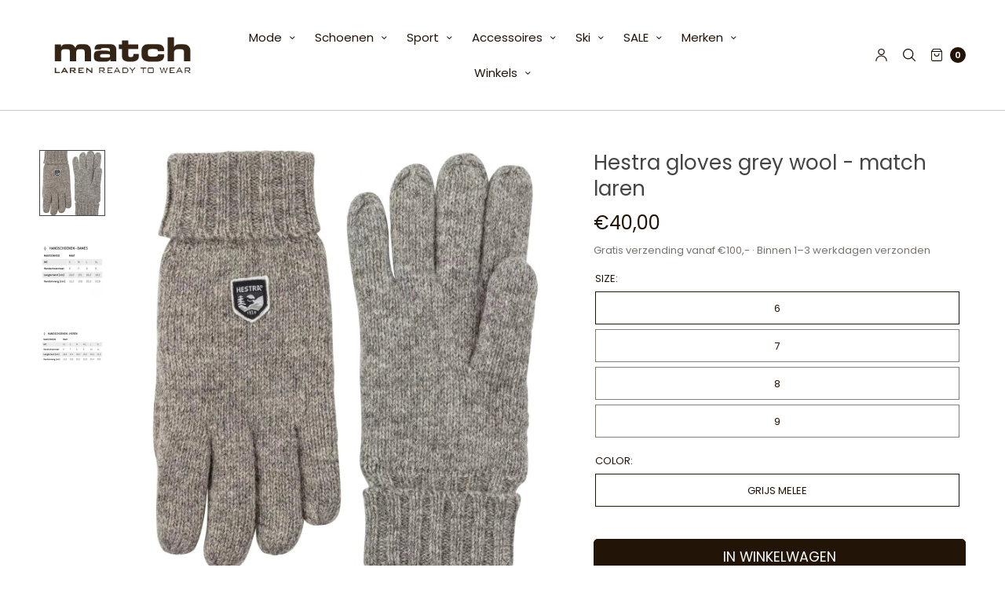

--- FILE ---
content_type: text/html; charset=utf-8
request_url: https://matchlaren.nl/products/hestra-gloves-grey-wool-match-laren
body_size: 48529
content:
<!doctype html><html class="no-js" lang="nl" dir="ltr">
<link href="//matchlaren.nl/cdn/shop/t/18/assets/lettertype.css?v=127643" rel="stylesheet" type="text/css" media="all" />
	<head>
	<meta charset="utf-8">
	<meta http-equiv="X-UA-Compatible" content="IE=edge,chrome=1">
	<meta name="viewport" content="width=device-width, initial-scale=1, maximum-scale=5, viewport-fit=cover">
<meta name="p:domain_verify" content="e66221b225db1cca0c7cce4d15d4509e"/>
	<link rel="canonical" href="https://matchlaren.nl/products/hestra-gloves-grey-wool-match-laren">
	<link rel="preconnect" href="https://cdn.shopify.com" crossorigin>
	<link rel="preload" as="style" href="//matchlaren.nl/cdn/shop/t/18/assets/app.css?v=78453863271711818721748343104">
<link rel="preload" as="script" href="//matchlaren.nl/cdn/shop/t/18/assets/vendor.min.js?v=33481944222199837711748343105">
<link rel="preload" as="script" href="//matchlaren.nl/cdn/shop/t/18/assets/header.min.js?v=172338102035729708031748343104">
<link rel="preload" as="script" href="//matchlaren.nl/cdn/shop/t/18/assets/app.min.js?v=176938839107203747651748343104">
<link rel="preload" as="style" href="//matchlaren.nl/cdn/shop/t/18/assets/productpage.css?v=147213238623650038281748343104">


<link rel="icon" type="image/png" href="//matchlaren.nl/cdn/shop/files/favicon-match-laren.svg?crop=center&height=32&v=1758795374&width=32"><title>Hestra gloves grey wool - match laren &ndash; Match Laren - Ready to Wear</title>

	
	<meta name="description" content="  hestra gloves grey wool - match laren  classic designs, comfortable fits, and fine leathers are all found in our sport classic collection. these gloves are a combination of timeless designs and dependable craftsmanship which make them suitable for many settings and occasions.detailsrib knitted cufbreathable and therm">
	
<link rel="preconnect" href="https://fonts.shopifycdn.com" crossorigin>

<meta property="og:site_name" content="Match Laren - Ready to Wear">
<meta property="og:url" content="https://matchlaren.nl/products/hestra-gloves-grey-wool-match-laren">
<meta property="og:title" content="Hestra gloves grey wool - match laren">
<meta property="og:type" content="product">
<meta property="og:description" content="  hestra gloves grey wool - match laren  classic designs, comfortable fits, and fine leathers are all found in our sport classic collection. these gloves are a combination of timeless designs and dependable craftsmanship which make them suitable for many settings and occasions.detailsrib knitted cufbreathable and therm"><meta property="og:image" content="http://matchlaren.nl/cdn/shop/files/hestra-m-handschoenen-hestra-gloves-grey-wool-match-laren-1176239029.webp?v=1752188831">
  <meta property="og:image:secure_url" content="https://matchlaren.nl/cdn/shop/files/hestra-m-handschoenen-hestra-gloves-grey-wool-match-laren-1176239029.webp?v=1752188831">
  <meta property="og:image:width" content="1200">
  <meta property="og:image:height" content="1200"><meta property="og:price:amount" content="40,00">
  <meta property="og:price:currency" content="EUR"><meta name="twitter:card" content="summary_large_image">
<meta name="twitter:title" content="Hestra gloves grey wool - match laren">
<meta name="twitter:description" content="  hestra gloves grey wool - match laren  classic designs, comfortable fits, and fine leathers are all found in our sport classic collection. these gloves are a combination of timeless designs and dependable craftsmanship which make them suitable for many settings and occasions.detailsrib knitted cufbreathable and therm">


	<link href="//matchlaren.nl/cdn/shop/t/18/assets/app.css?v=78453863271711818721748343104" rel="stylesheet" type="text/css" media="all" />
	
	<style data-shopify>
	

	@font-face {
  font-family: Poppins;
  font-weight: 400;
  font-style: normal;
  font-display: swap;
  src: url("//matchlaren.nl/cdn/fonts/poppins/poppins_n4.0ba78fa5af9b0e1a374041b3ceaadf0a43b41362.woff2") format("woff2"),
       url("//matchlaren.nl/cdn/fonts/poppins/poppins_n4.214741a72ff2596839fc9760ee7a770386cf16ca.woff") format("woff");
}

@font-face {
  font-family: Poppins;
  font-weight: 500;
  font-style: normal;
  font-display: swap;
  src: url("//matchlaren.nl/cdn/fonts/poppins/poppins_n5.ad5b4b72b59a00358afc706450c864c3c8323842.woff2") format("woff2"),
       url("//matchlaren.nl/cdn/fonts/poppins/poppins_n5.33757fdf985af2d24b32fcd84c9a09224d4b2c39.woff") format("woff");
}

@font-face {
  font-family: Poppins;
  font-weight: 600;
  font-style: normal;
  font-display: swap;
  src: url("//matchlaren.nl/cdn/fonts/poppins/poppins_n6.aa29d4918bc243723d56b59572e18228ed0786f6.woff2") format("woff2"),
       url("//matchlaren.nl/cdn/fonts/poppins/poppins_n6.5f815d845fe073750885d5b7e619ee00e8111208.woff") format("woff");
}

@font-face {
  font-family: Poppins;
  font-weight: 400;
  font-style: italic;
  font-display: swap;
  src: url("//matchlaren.nl/cdn/fonts/poppins/poppins_i4.846ad1e22474f856bd6b81ba4585a60799a9f5d2.woff2") format("woff2"),
       url("//matchlaren.nl/cdn/fonts/poppins/poppins_i4.56b43284e8b52fc64c1fd271f289a39e8477e9ec.woff") format("woff");
}

@font-face {
  font-family: Poppins;
  font-weight: 600;
  font-style: italic;
  font-display: swap;
  src: url("//matchlaren.nl/cdn/fonts/poppins/poppins_i6.bb8044d6203f492888d626dafda3c2999253e8e9.woff2") format("woff2"),
       url("//matchlaren.nl/cdn/fonts/poppins/poppins_i6.e233dec1a61b1e7dead9f920159eda42280a02c3.woff") format("woff");
}


		@font-face {
  font-family: Poppins;
  font-weight: 500;
  font-style: normal;
  font-display: swap;
  src: url("//matchlaren.nl/cdn/fonts/poppins/poppins_n5.ad5b4b72b59a00358afc706450c864c3c8323842.woff2") format("woff2"),
       url("//matchlaren.nl/cdn/fonts/poppins/poppins_n5.33757fdf985af2d24b32fcd84c9a09224d4b2c39.woff") format("woff");
}


		@font-face {
  font-family: Poppins;
  font-weight: 500;
  font-style: normal;
  font-display: swap;
  src: url("//matchlaren.nl/cdn/fonts/poppins/poppins_n5.ad5b4b72b59a00358afc706450c864c3c8323842.woff2") format("woff2"),
       url("//matchlaren.nl/cdn/fonts/poppins/poppins_n5.33757fdf985af2d24b32fcd84c9a09224d4b2c39.woff") format("woff");
}


		@font-face {
  font-family: Poppins;
  font-weight: 500;
  font-style: normal;
  font-display: swap;
  src: url("//matchlaren.nl/cdn/fonts/poppins/poppins_n5.ad5b4b72b59a00358afc706450c864c3c8323842.woff2") format("woff2"),
       url("//matchlaren.nl/cdn/fonts/poppins/poppins_n5.33757fdf985af2d24b32fcd84c9a09224d4b2c39.woff") format("woff");
}

h1,h2,h3,h4,h5,h6,
	.h1,.h2,.h3,.h4,.h5,.h6,
	.h1-large, .h1-xlarge,
	.cart-product-link {
		font-style: normal;
		font-weight: 500;
		font-family: Poppins, sans-serif;
	}
	body,
	p {
		font-style: normal;
		font-weight: 400;
		font-family: Poppins, sans-serif;
	}
	:root {
		--announcement-height: 0px;
  	--header-height: 75px;

		--font-body-scale: 1.0;
		--font-body-medium-weight: 500;
    --font-body-bold-weight: 600;
		--font-heading-scale: 1.0;
		--font-button-scale: 1.1;

		--bg-drawer: rgba(207, 196, 186, 0.6);

		--color-text: #221407;
		--color-text-rgb: 34,20,7;
		--color-heading: #444444;
		--bg-body: #ffffff;
		--bg-body--darken: #f2f2f2;
		--bg-body-rgb: 255,255,255;

		--color-link: #151515;
		--color-link-hover: #cfc4ba;

		--color-border: #cfc4ba;
		--color-stars: #151515;
		--color-price: #221407;
		--color-price-discounted: #6D6D6D;

		--cart-remove: #db4141;

		--button-solid-bg: #221407;
		--button-solid-bg-hover: #4c2d10;
		--button-solid-text: #ffffff;
		--outline-button-color: #221407;

		--button-border-radius: 5px;
		--color-badge-preorder: #666666;

		--color-inventory-instock: #279A4B;
		--color-inventory-lowstock: #02b249;

		--shopify-accelerated-checkout-button-block-size: 46px;
		--shopify-accelerated-checkout-inline-alignment: center;
		--shopify-accelerated-checkout-skeleton-animation-duration: 0.25s;
		--shopify-accelerated-checkout-button-border-radius: 5px;
	}

	.badge {
		color: #ffffff;
	}
	.badge.onsale {
		background-color: #cfc4ba;
	}
	.badge.out-of-stock {
		background-color: #8e8e8e;
	}
	
	.form-notification.error {
		background-color: #f34040;
	}
	.form-notification.error,
	.form-notification.error a {
		color: #ffffff;
	}
	.form-notification.success {
		background-color: #02b249;
	}
	.form-notification.success,
	.form-notification.success a {
		color: #151515;
	}
	.header:not(.fixed),
	.header.hover,
	.header:hover {
		background-color: #ffffff;
	}
	.header #cart-drawer-toggle .float_count {
		color: #ffffff;
	}
	.thb-full-menu .sub-menu,
	.mega-menu-promotion h6 {
		background-color: #ffffff;
	}
	.header.light-title:hover a,
	.header.light-title.hover a,
	.header:not(.light-title) a {
		color: #221407;
	}
	.header #cart-drawer-toggle .float_count {
		background: #221407;
	}
	.thb-full-menu>li a:before {
		border-color: #221407;
	}
	.header.light-title:hover a:hover,
	.header.light-title.hover a:hover,
	.header:not(.light-title) a:hover {
		color: #cfc4ba;
	}
	.header #cart-drawer-toggle svg {
		stroke: #221407;
	}
	.header #quick_profile svg,
	.header .search-modal__button svg {
		fill: #221407;
	}
	.mobile-toggle span {
		background: #221407;
	}
	.side-panel header {
		background-color: #ffffff;
	}
	.side-panel header h6 {
		color: #221407;
	}
	.side-panel header svg {
		fill: #221407;
	}
	@media only screen and (max-width: 767px) {
		.section-margin {
			margin: 40px 0;
		}
		.thb-product-detail.product {
			margin-bottom: 40px;
		}
		.section-spacing {
			padding: 40px 0;
		}
	}
	@media only screen and (min-width: 768px) {
		.section-margin {
			margin: 80px 0;
		}
		.thb-product-detail:not(.section-no-bottom-margin) {
			margin-bottom: 80px !important;
		}
		.section-spacing {
			padding: 80px 0;
		}
	}
	.products .product h3 {
		font-size: 16px;
	}
	.thb-full-menu,
	.header .account-holder a {
		font-size: 15px;
	}.badge {
		border-radius: 4px;
	}.thb-product-detail .product-information .stock.out-of-stock {
		border-color: #db4141;
		color: #db4141;
	}



</style>


	<script src="//matchlaren.nl/cdn/shop/t/18/assets/vendor.min.js?v=33481944222199837711748343105" type="text/javascript"></script>
	<script>
		window.theme = window.theme || {};
		theme = {
			variantStrings: {
				addToCart: `IN WINKELWAGEN`,
        soldOut: `Uitverkocht`,
        unavailable: `Niet beschikbaar`,
        preOrder: ``,
			},
			strings: {
				requiresTerms: `U moet akkoord gaan met de algemene verkoopvoorwaarden om af te rekenen.`,
				addToCart: `IN WINKELWAGEN`,
				addingToCart: `Toevoegen aan winkelwagen`,
				shippingEstimatorNoResults: `Sorry, we leveren niet op jouw adres.`,
				shippingEstimatorOneResult: `Er is één verzendtarief voor jouw adres:`,
				shippingEstimatorMultipleResults: `Er zijn meerdere verzendtarieven voor jouw adres:`,
				shippingEstimatorError: `Er is een fout opgetreden bij het ophalen van de verzendtarieven:`
			},
			settings: {
				money_with_currency_format:"€{{amount_with_comma_separator}}",
				cart_drawer:true},
			routes: {
				root_url: '/',
				search_url: '/search',
				predictive_search_url: '/search/suggest',
				cart_url: '/cart',
				cart_add_url: '/cart/add',
				cart_change_url: '/cart/change',
				cart_update_url: '/cart/update',
			}
		};
	</script>
	<script>window.performance && window.performance.mark && window.performance.mark('shopify.content_for_header.start');</script><meta id="shopify-digital-wallet" name="shopify-digital-wallet" content="/40426766488/digital_wallets/dialog">
<meta name="shopify-checkout-api-token" content="2c1d86348d0457dc49f6e7ac331da55d">
<link rel="alternate" hreflang="x-default" href="https://matchlaren.nl/products/hestra-gloves-grey-wool-match-laren">
<link rel="alternate" hreflang="nl" href="https://matchlaren.nl/products/hestra-gloves-grey-wool-match-laren">
<link rel="alternate" hreflang="en" href="https://matchlaren.nl/en/products/hestra-gloves-grey-wool-match-laren">
<link rel="alternate" type="application/json+oembed" href="https://matchlaren.nl/products/hestra-gloves-grey-wool-match-laren.oembed">
<script async="async" src="/checkouts/internal/preloads.js?locale=nl-NL"></script>
<link rel="preconnect" href="https://shop.app" crossorigin="anonymous">
<script async="async" src="https://shop.app/checkouts/internal/preloads.js?locale=nl-NL&shop_id=40426766488" crossorigin="anonymous"></script>
<script id="apple-pay-shop-capabilities" type="application/json">{"shopId":40426766488,"countryCode":"NL","currencyCode":"EUR","merchantCapabilities":["supports3DS"],"merchantId":"gid:\/\/shopify\/Shop\/40426766488","merchantName":"Match Laren - Ready to Wear","requiredBillingContactFields":["postalAddress","email","phone"],"requiredShippingContactFields":["postalAddress","email","phone"],"shippingType":"shipping","supportedNetworks":["visa","maestro","masterCard"],"total":{"type":"pending","label":"Match Laren - Ready to Wear","amount":"1.00"},"shopifyPaymentsEnabled":true,"supportsSubscriptions":true}</script>
<script id="shopify-features" type="application/json">{"accessToken":"2c1d86348d0457dc49f6e7ac331da55d","betas":["rich-media-storefront-analytics"],"domain":"matchlaren.nl","predictiveSearch":true,"shopId":40426766488,"locale":"nl"}</script>
<script>var Shopify = Shopify || {};
Shopify.shop = "fullstackmatch.myshopify.com";
Shopify.locale = "nl";
Shopify.currency = {"active":"EUR","rate":"1.0"};
Shopify.country = "NL";
Shopify.theme = {"name":"North","id":182965567823,"schema_name":"North","schema_version":"7.0.0","theme_store_id":1460,"role":"main"};
Shopify.theme.handle = "null";
Shopify.theme.style = {"id":null,"handle":null};
Shopify.cdnHost = "matchlaren.nl/cdn";
Shopify.routes = Shopify.routes || {};
Shopify.routes.root = "/";</script>
<script type="module">!function(o){(o.Shopify=o.Shopify||{}).modules=!0}(window);</script>
<script>!function(o){function n(){var o=[];function n(){o.push(Array.prototype.slice.apply(arguments))}return n.q=o,n}var t=o.Shopify=o.Shopify||{};t.loadFeatures=n(),t.autoloadFeatures=n()}(window);</script>
<script>
  window.ShopifyPay = window.ShopifyPay || {};
  window.ShopifyPay.apiHost = "shop.app\/pay";
  window.ShopifyPay.redirectState = null;
</script>
<script id="shop-js-analytics" type="application/json">{"pageType":"product"}</script>
<script defer="defer" async type="module" src="//matchlaren.nl/cdn/shopifycloud/shop-js/modules/v2/client.init-shop-cart-sync_CwGft62q.nl.esm.js"></script>
<script defer="defer" async type="module" src="//matchlaren.nl/cdn/shopifycloud/shop-js/modules/v2/chunk.common_BAeYDmFP.esm.js"></script>
<script defer="defer" async type="module" src="//matchlaren.nl/cdn/shopifycloud/shop-js/modules/v2/chunk.modal_B9qqLDBC.esm.js"></script>
<script type="module">
  await import("//matchlaren.nl/cdn/shopifycloud/shop-js/modules/v2/client.init-shop-cart-sync_CwGft62q.nl.esm.js");
await import("//matchlaren.nl/cdn/shopifycloud/shop-js/modules/v2/chunk.common_BAeYDmFP.esm.js");
await import("//matchlaren.nl/cdn/shopifycloud/shop-js/modules/v2/chunk.modal_B9qqLDBC.esm.js");

  window.Shopify.SignInWithShop?.initShopCartSync?.({"fedCMEnabled":true,"windoidEnabled":true});

</script>
<script>
  window.Shopify = window.Shopify || {};
  if (!window.Shopify.featureAssets) window.Shopify.featureAssets = {};
  window.Shopify.featureAssets['shop-js'] = {"shop-cart-sync":["modules/v2/client.shop-cart-sync_DYxNzuQz.nl.esm.js","modules/v2/chunk.common_BAeYDmFP.esm.js","modules/v2/chunk.modal_B9qqLDBC.esm.js"],"init-fed-cm":["modules/v2/client.init-fed-cm_CjDsDcAw.nl.esm.js","modules/v2/chunk.common_BAeYDmFP.esm.js","modules/v2/chunk.modal_B9qqLDBC.esm.js"],"shop-cash-offers":["modules/v2/client.shop-cash-offers_ClkbB2SN.nl.esm.js","modules/v2/chunk.common_BAeYDmFP.esm.js","modules/v2/chunk.modal_B9qqLDBC.esm.js"],"shop-login-button":["modules/v2/client.shop-login-button_WLp3fA_k.nl.esm.js","modules/v2/chunk.common_BAeYDmFP.esm.js","modules/v2/chunk.modal_B9qqLDBC.esm.js"],"pay-button":["modules/v2/client.pay-button_CMzcDx7A.nl.esm.js","modules/v2/chunk.common_BAeYDmFP.esm.js","modules/v2/chunk.modal_B9qqLDBC.esm.js"],"shop-button":["modules/v2/client.shop-button_C5HrfeZa.nl.esm.js","modules/v2/chunk.common_BAeYDmFP.esm.js","modules/v2/chunk.modal_B9qqLDBC.esm.js"],"avatar":["modules/v2/client.avatar_BTnouDA3.nl.esm.js"],"init-windoid":["modules/v2/client.init-windoid_BPUgzmVN.nl.esm.js","modules/v2/chunk.common_BAeYDmFP.esm.js","modules/v2/chunk.modal_B9qqLDBC.esm.js"],"init-shop-for-new-customer-accounts":["modules/v2/client.init-shop-for-new-customer-accounts_C_53TFWp.nl.esm.js","modules/v2/client.shop-login-button_WLp3fA_k.nl.esm.js","modules/v2/chunk.common_BAeYDmFP.esm.js","modules/v2/chunk.modal_B9qqLDBC.esm.js"],"init-shop-email-lookup-coordinator":["modules/v2/client.init-shop-email-lookup-coordinator_BuZJWlrC.nl.esm.js","modules/v2/chunk.common_BAeYDmFP.esm.js","modules/v2/chunk.modal_B9qqLDBC.esm.js"],"init-shop-cart-sync":["modules/v2/client.init-shop-cart-sync_CwGft62q.nl.esm.js","modules/v2/chunk.common_BAeYDmFP.esm.js","modules/v2/chunk.modal_B9qqLDBC.esm.js"],"shop-toast-manager":["modules/v2/client.shop-toast-manager_3XRE_uEZ.nl.esm.js","modules/v2/chunk.common_BAeYDmFP.esm.js","modules/v2/chunk.modal_B9qqLDBC.esm.js"],"init-customer-accounts":["modules/v2/client.init-customer-accounts_DmSKRkZb.nl.esm.js","modules/v2/client.shop-login-button_WLp3fA_k.nl.esm.js","modules/v2/chunk.common_BAeYDmFP.esm.js","modules/v2/chunk.modal_B9qqLDBC.esm.js"],"init-customer-accounts-sign-up":["modules/v2/client.init-customer-accounts-sign-up_CeYkBAph.nl.esm.js","modules/v2/client.shop-login-button_WLp3fA_k.nl.esm.js","modules/v2/chunk.common_BAeYDmFP.esm.js","modules/v2/chunk.modal_B9qqLDBC.esm.js"],"shop-follow-button":["modules/v2/client.shop-follow-button_EFIbvYjS.nl.esm.js","modules/v2/chunk.common_BAeYDmFP.esm.js","modules/v2/chunk.modal_B9qqLDBC.esm.js"],"checkout-modal":["modules/v2/client.checkout-modal_D8HUqXhX.nl.esm.js","modules/v2/chunk.common_BAeYDmFP.esm.js","modules/v2/chunk.modal_B9qqLDBC.esm.js"],"shop-login":["modules/v2/client.shop-login_BUSqPzuV.nl.esm.js","modules/v2/chunk.common_BAeYDmFP.esm.js","modules/v2/chunk.modal_B9qqLDBC.esm.js"],"lead-capture":["modules/v2/client.lead-capture_CFcRSnZi.nl.esm.js","modules/v2/chunk.common_BAeYDmFP.esm.js","modules/v2/chunk.modal_B9qqLDBC.esm.js"],"payment-terms":["modules/v2/client.payment-terms_DBKgFsWx.nl.esm.js","modules/v2/chunk.common_BAeYDmFP.esm.js","modules/v2/chunk.modal_B9qqLDBC.esm.js"]};
</script>
<script>(function() {
  var isLoaded = false;
  function asyncLoad() {
    if (isLoaded) return;
    isLoaded = true;
    var urls = ["https:\/\/cloudsearch-1f874.kxcdn.com\/shopify.js?srp=\/a\/search\u0026shop=fullstackmatch.myshopify.com","https:\/\/chimpstatic.com\/mcjs-connected\/js\/users\/0002f0bb0e71cdd7aeb4ced63\/e9d18aac3735e1abf4392ee5c.js?shop=fullstackmatch.myshopify.com","https:\/\/sizechart.apps.avada.io\/scripttag\/avada-size-chart.min.js?shop=fullstackmatch.myshopify.com","https:\/\/instafeed.nfcube.com\/cdn\/b169bfabf60d7dabed25f0c214ada89a.js?shop=fullstackmatch.myshopify.com","https:\/\/a.mailmunch.co\/widgets\/site-1067909-1c5d31f66306bb56499dd90b26a9a92c157dd0db.js?shop=fullstackmatch.myshopify.com"];
    for (var i = 0; i < urls.length; i++) {
      var s = document.createElement('script');
      s.type = 'text/javascript';
      s.async = true;
      s.src = urls[i];
      var x = document.getElementsByTagName('script')[0];
      x.parentNode.insertBefore(s, x);
    }
  };
  if(window.attachEvent) {
    window.attachEvent('onload', asyncLoad);
  } else {
    window.addEventListener('load', asyncLoad, false);
  }
})();</script>
<script id="__st">var __st={"a":40426766488,"offset":3600,"reqid":"26eb0dad-6c0b-443a-a794-d68a9390efd5-1769357693","pageurl":"matchlaren.nl\/products\/hestra-gloves-grey-wool-match-laren","u":"22d84a41c190","p":"product","rtyp":"product","rid":6025932832920};</script>
<script>window.ShopifyPaypalV4VisibilityTracking = true;</script>
<script id="captcha-bootstrap">!function(){'use strict';const t='contact',e='account',n='new_comment',o=[[t,t],['blogs',n],['comments',n],[t,'customer']],c=[[e,'customer_login'],[e,'guest_login'],[e,'recover_customer_password'],[e,'create_customer']],r=t=>t.map((([t,e])=>`form[action*='/${t}']:not([data-nocaptcha='true']) input[name='form_type'][value='${e}']`)).join(','),a=t=>()=>t?[...document.querySelectorAll(t)].map((t=>t.form)):[];function s(){const t=[...o],e=r(t);return a(e)}const i='password',u='form_key',d=['recaptcha-v3-token','g-recaptcha-response','h-captcha-response',i],f=()=>{try{return window.sessionStorage}catch{return}},m='__shopify_v',_=t=>t.elements[u];function p(t,e,n=!1){try{const o=window.sessionStorage,c=JSON.parse(o.getItem(e)),{data:r}=function(t){const{data:e,action:n}=t;return t[m]||n?{data:e,action:n}:{data:t,action:n}}(c);for(const[e,n]of Object.entries(r))t.elements[e]&&(t.elements[e].value=n);n&&o.removeItem(e)}catch(o){console.error('form repopulation failed',{error:o})}}const l='form_type',E='cptcha';function T(t){t.dataset[E]=!0}const w=window,h=w.document,L='Shopify',v='ce_forms',y='captcha';let A=!1;((t,e)=>{const n=(g='f06e6c50-85a8-45c8-87d0-21a2b65856fe',I='https://cdn.shopify.com/shopifycloud/storefront-forms-hcaptcha/ce_storefront_forms_captcha_hcaptcha.v1.5.2.iife.js',D={infoText:'Beschermd door hCaptcha',privacyText:'Privacy',termsText:'Voorwaarden'},(t,e,n)=>{const o=w[L][v],c=o.bindForm;if(c)return c(t,g,e,D).then(n);var r;o.q.push([[t,g,e,D],n]),r=I,A||(h.body.append(Object.assign(h.createElement('script'),{id:'captcha-provider',async:!0,src:r})),A=!0)});var g,I,D;w[L]=w[L]||{},w[L][v]=w[L][v]||{},w[L][v].q=[],w[L][y]=w[L][y]||{},w[L][y].protect=function(t,e){n(t,void 0,e),T(t)},Object.freeze(w[L][y]),function(t,e,n,w,h,L){const[v,y,A,g]=function(t,e,n){const i=e?o:[],u=t?c:[],d=[...i,...u],f=r(d),m=r(i),_=r(d.filter((([t,e])=>n.includes(e))));return[a(f),a(m),a(_),s()]}(w,h,L),I=t=>{const e=t.target;return e instanceof HTMLFormElement?e:e&&e.form},D=t=>v().includes(t);t.addEventListener('submit',(t=>{const e=I(t);if(!e)return;const n=D(e)&&!e.dataset.hcaptchaBound&&!e.dataset.recaptchaBound,o=_(e),c=g().includes(e)&&(!o||!o.value);(n||c)&&t.preventDefault(),c&&!n&&(function(t){try{if(!f())return;!function(t){const e=f();if(!e)return;const n=_(t);if(!n)return;const o=n.value;o&&e.removeItem(o)}(t);const e=Array.from(Array(32),(()=>Math.random().toString(36)[2])).join('');!function(t,e){_(t)||t.append(Object.assign(document.createElement('input'),{type:'hidden',name:u})),t.elements[u].value=e}(t,e),function(t,e){const n=f();if(!n)return;const o=[...t.querySelectorAll(`input[type='${i}']`)].map((({name:t})=>t)),c=[...d,...o],r={};for(const[a,s]of new FormData(t).entries())c.includes(a)||(r[a]=s);n.setItem(e,JSON.stringify({[m]:1,action:t.action,data:r}))}(t,e)}catch(e){console.error('failed to persist form',e)}}(e),e.submit())}));const S=(t,e)=>{t&&!t.dataset[E]&&(n(t,e.some((e=>e===t))),T(t))};for(const o of['focusin','change'])t.addEventListener(o,(t=>{const e=I(t);D(e)&&S(e,y())}));const B=e.get('form_key'),M=e.get(l),P=B&&M;t.addEventListener('DOMContentLoaded',(()=>{const t=y();if(P)for(const e of t)e.elements[l].value===M&&p(e,B);[...new Set([...A(),...v().filter((t=>'true'===t.dataset.shopifyCaptcha))])].forEach((e=>S(e,t)))}))}(h,new URLSearchParams(w.location.search),n,t,e,['guest_login'])})(!0,!0)}();</script>
<script integrity="sha256-4kQ18oKyAcykRKYeNunJcIwy7WH5gtpwJnB7kiuLZ1E=" data-source-attribution="shopify.loadfeatures" defer="defer" src="//matchlaren.nl/cdn/shopifycloud/storefront/assets/storefront/load_feature-a0a9edcb.js" crossorigin="anonymous"></script>
<script crossorigin="anonymous" defer="defer" src="//matchlaren.nl/cdn/shopifycloud/storefront/assets/shopify_pay/storefront-65b4c6d7.js?v=20250812"></script>
<script data-source-attribution="shopify.dynamic_checkout.dynamic.init">var Shopify=Shopify||{};Shopify.PaymentButton=Shopify.PaymentButton||{isStorefrontPortableWallets:!0,init:function(){window.Shopify.PaymentButton.init=function(){};var t=document.createElement("script");t.src="https://matchlaren.nl/cdn/shopifycloud/portable-wallets/latest/portable-wallets.nl.js",t.type="module",document.head.appendChild(t)}};
</script>
<script data-source-attribution="shopify.dynamic_checkout.buyer_consent">
  function portableWalletsHideBuyerConsent(e){var t=document.getElementById("shopify-buyer-consent"),n=document.getElementById("shopify-subscription-policy-button");t&&n&&(t.classList.add("hidden"),t.setAttribute("aria-hidden","true"),n.removeEventListener("click",e))}function portableWalletsShowBuyerConsent(e){var t=document.getElementById("shopify-buyer-consent"),n=document.getElementById("shopify-subscription-policy-button");t&&n&&(t.classList.remove("hidden"),t.removeAttribute("aria-hidden"),n.addEventListener("click",e))}window.Shopify?.PaymentButton&&(window.Shopify.PaymentButton.hideBuyerConsent=portableWalletsHideBuyerConsent,window.Shopify.PaymentButton.showBuyerConsent=portableWalletsShowBuyerConsent);
</script>
<script data-source-attribution="shopify.dynamic_checkout.cart.bootstrap">document.addEventListener("DOMContentLoaded",(function(){function t(){return document.querySelector("shopify-accelerated-checkout-cart, shopify-accelerated-checkout")}if(t())Shopify.PaymentButton.init();else{new MutationObserver((function(e,n){t()&&(Shopify.PaymentButton.init(),n.disconnect())})).observe(document.body,{childList:!0,subtree:!0})}}));
</script>
<link id="shopify-accelerated-checkout-styles" rel="stylesheet" media="screen" href="https://matchlaren.nl/cdn/shopifycloud/portable-wallets/latest/accelerated-checkout-backwards-compat.css" crossorigin="anonymous">
<style id="shopify-accelerated-checkout-cart">
        #shopify-buyer-consent {
  margin-top: 1em;
  display: inline-block;
  width: 100%;
}

#shopify-buyer-consent.hidden {
  display: none;
}

#shopify-subscription-policy-button {
  background: none;
  border: none;
  padding: 0;
  text-decoration: underline;
  font-size: inherit;
  cursor: pointer;
}

#shopify-subscription-policy-button::before {
  box-shadow: none;
}

      </style>

<script>window.performance && window.performance.mark && window.performance.mark('shopify.content_for_header.end');</script> <!-- Header hook for plugins -->

	<script>document.documentElement.className = document.documentElement.className.replace('no-js', 'js');</script>
	
	<meta name="google-site-verification" content="WbW1KrEuIozuJsDuXKqx9ZLqc8QtQwEmitN6LyxvnBs" />
	
<!-- BEGIN app block: shopify://apps/pandectes-gdpr/blocks/banner/58c0baa2-6cc1-480c-9ea6-38d6d559556a -->
  
    
      <!-- TCF is active, scripts are loaded above -->
      
        <script>
          if (!window.PandectesRulesSettings) {
            window.PandectesRulesSettings = {"store":{"id":40426766488,"adminMode":false,"headless":false,"storefrontRootDomain":"","checkoutRootDomain":"","storefrontAccessToken":""},"banner":{"revokableTrigger":false,"cookiesBlockedByDefault":"-1","hybridStrict":true,"isActive":true},"geolocation":{"auOnly":false,"brOnly":false,"caOnly":false,"chOnly":false,"euOnly":false,"jpOnly":false,"nzOnly":false,"quOnly":false,"thOnly":false,"zaOnly":false,"canadaOnly":false,"canadaLaw25":false,"canadaPipeda":false,"globalVisibility":true},"blocker":{"isActive":false,"googleConsentMode":{"isActive":true,"id":"GTM-PPKD63Z5","analyticsId":"G-P4X2FF47V8","onlyGtm":false,"adwordsId":"AW-192161663","adStorageCategory":4,"analyticsStorageCategory":2,"functionalityStorageCategory":1,"personalizationStorageCategory":1,"securityStorageCategory":0,"customEvent":true,"redactData":false,"urlPassthrough":false,"dataLayerProperty":"dataLayer","waitForUpdate":500,"useNativeChannel":false,"debugMode":false},"facebookPixel":{"isActive":false,"id":"","ldu":false},"microsoft":{"isActive":false,"uetTags":""},"clarity":{"isActive":false,"id":""},"rakuten":{"isActive":false,"cmp":false,"ccpa":false},"gpcIsActive":true,"klaviyoIsActive":false,"defaultBlocked":7,"patterns":{"whiteList":[],"blackList":{"1":[],"2":[],"4":[],"8":[]},"iframesWhiteList":[],"iframesBlackList":{"1":[],"2":[],"4":[],"8":[]},"beaconsWhiteList":[],"beaconsBlackList":{"1":[],"2":[],"4":[],"8":[]}}}};
            const rulesScript = document.createElement('script');
            window.PandectesRulesSettings.auto = true;
            rulesScript.src = "https://cdn.shopify.com/extensions/019bed03-b206-7ab3-9c8b-20b884e5903f/gdpr-243/assets/pandectes-rules.js";
            const firstChild = document.head.firstChild;
            document.head.insertBefore(rulesScript, firstChild);
          }
        </script>
      
      <script>
        
          window.PandectesSettings = {"store":{"id":40426766488,"plan":"premium","theme":"North","primaryLocale":"nl","adminMode":false,"headless":false,"storefrontRootDomain":"","checkoutRootDomain":"","storefrontAccessToken":""},"tsPublished":1762168305,"declaration":{"declDays":"","declName":"","declPath":"","declType":"","isActive":false,"showType":true,"declHours":"","declYears":"","declDomain":"","declMonths":"","declMinutes":"","declPurpose":"","declSeconds":"","declSession":"","showPurpose":false,"declProvider":"","showProvider":true,"declIntroText":"","declRetention":"","declFirstParty":"","declThirdParty":"","showDateGenerated":true},"language":{"unpublished":[],"languageMode":"Single","fallbackLanguage":"nl","languageDetection":"locale","languagesSupported":[]},"texts":{"managed":{"headerText":{"nl":"Wij respecteren uw privacy"},"consentText":{"nl":"Deze website maakt gebruik van cookies om u de beste ervaring te bieden."},"linkText":{"nl":"Kom meer te weten"},"imprintText":{"nl":"Afdruk"},"googleLinkText":{"nl":"Privacyvoorwaarden van Google"},"allowButtonText":{"nl":"Aanvaarden"},"denyButtonText":{"nl":"Afwijzen"},"dismissButtonText":{"nl":"OK"},"leaveSiteButtonText":{"nl":"Verlaat deze site"},"preferencesButtonText":{"nl":"Voorkeuren"},"cookiePolicyText":{"nl":"Cookie beleid"},"preferencesPopupTitleText":{"nl":"Toestemmingsvoorkeuren beheren"},"preferencesPopupIntroText":{"nl":"We gebruiken cookies om de functionaliteit van de website te optimaliseren, de prestaties te analyseren en u een gepersonaliseerde ervaring te bieden. Sommige cookies zijn essentieel om de website correct te laten werken en functioneren. Die cookies kunnen niet worden uitgeschakeld. In dit venster kunt u uw voorkeur voor cookies beheren."},"preferencesPopupSaveButtonText":{"nl":"Voorkeuren opslaan"},"preferencesPopupCloseButtonText":{"nl":"Sluiten"},"preferencesPopupAcceptAllButtonText":{"nl":"Accepteer alles"},"preferencesPopupRejectAllButtonText":{"nl":"Alles afwijzen"},"cookiesDetailsText":{"nl":"Cookiegegevens"},"preferencesPopupAlwaysAllowedText":{"nl":"altijd toegestaan"},"accessSectionParagraphText":{"nl":"U heeft te allen tijde het recht om uw gegevens in te zien."},"accessSectionTitleText":{"nl":"Gegevensportabiliteit"},"accessSectionAccountInfoActionText":{"nl":"Persoonlijke gegevens"},"accessSectionDownloadReportActionText":{"nl":"Download alles"},"accessSectionGDPRRequestsActionText":{"nl":"Verzoeken van betrokkenen"},"accessSectionOrdersRecordsActionText":{"nl":"Bestellingen"},"rectificationSectionParagraphText":{"nl":"U hebt het recht om te vragen dat uw gegevens worden bijgewerkt wanneer u dat nodig acht."},"rectificationSectionTitleText":{"nl":"Gegevens rectificatie"},"rectificationCommentPlaceholder":{"nl":"Beschrijf wat u wilt bijwerken"},"rectificationCommentValidationError":{"nl":"Commentaar is verplicht"},"rectificationSectionEditAccountActionText":{"nl":"Vraag een update aan"},"erasureSectionTitleText":{"nl":"Recht om vergeten te worden"},"erasureSectionParagraphText":{"nl":"U heeft het recht om al uw gegevens te laten wissen. Daarna heeft u geen toegang meer tot uw account."},"erasureSectionRequestDeletionActionText":{"nl":"Verzoek om verwijdering van persoonlijke gegevens"},"consentDate":{"nl":"Toestemmingsdatum"},"consentId":{"nl":"Toestemmings-ID"},"consentSectionChangeConsentActionText":{"nl":"Wijzig de toestemmingsvoorkeur"},"consentSectionConsentedText":{"nl":"U heeft ingestemd met het cookiebeleid van deze website op:"},"consentSectionNoConsentText":{"nl":"U heeft niet ingestemd met het cookiebeleid van deze website."},"consentSectionTitleText":{"nl":"Uw toestemming voor cookies"},"consentStatus":{"nl":"Toestemmingsvoorkeur"},"confirmationFailureMessage":{"nl":"Uw verzoek is niet geverifieerd. Probeer het opnieuw en als het probleem aanhoudt, neem dan contact op met de winkeleigenaar voor hulp"},"confirmationFailureTitle":{"nl":"Er is een probleem opgetreden"},"confirmationSuccessMessage":{"nl":"We zullen spoedig contact met u opnemen over uw verzoek."},"confirmationSuccessTitle":{"nl":"Uw verzoek is geverifieerd"},"guestsSupportEmailFailureMessage":{"nl":"Uw verzoek is niet ingediend. Probeer het opnieuw en als het probleem aanhoudt, neem dan contact op met de winkeleigenaar voor hulp."},"guestsSupportEmailFailureTitle":{"nl":"Er is een probleem opgetreden"},"guestsSupportEmailPlaceholder":{"nl":"E-mailadres"},"guestsSupportEmailSuccessMessage":{"nl":"Als je bent geregistreerd als klant van deze winkel, ontvang je binnenkort een e-mail met instructies over hoe je verder kunt gaan."},"guestsSupportEmailSuccessTitle":{"nl":"dankjewel voor je aanvraag"},"guestsSupportEmailValidationError":{"nl":"E-mail is niet geldig"},"guestsSupportInfoText":{"nl":"Log in met uw klantaccount om verder te gaan."},"submitButton":{"nl":"Indienen"},"submittingButton":{"nl":"Verzenden..."},"cancelButton":{"nl":"Annuleren"},"declIntroText":{"nl":"We gebruiken cookies om de functionaliteit van de website te optimaliseren, de prestaties te analyseren en u een gepersonaliseerde ervaring te bieden. Sommige cookies zijn essentieel om de website goed te laten werken en correct te laten functioneren. Die cookies kunnen niet worden uitgeschakeld. In dit venster kunt u uw voorkeur voor cookies beheren."},"declName":{"nl":"Naam"},"declPurpose":{"nl":"Doel"},"declType":{"nl":"Type"},"declRetention":{"nl":"Behoud"},"declProvider":{"nl":"Aanbieder"},"declFirstParty":{"nl":"Directe"},"declThirdParty":{"nl":"Derde partij"},"declSeconds":{"nl":"seconden"},"declMinutes":{"nl":"minuten"},"declHours":{"nl":"uur"},"declDays":{"nl":"dagen"},"declWeeks":{"nl":"week(en)"},"declMonths":{"nl":"maanden"},"declYears":{"nl":"jaren"},"declSession":{"nl":"Sessie"},"declDomain":{"nl":"Domein"},"declPath":{"nl":"Pad"}},"categories":{"strictlyNecessaryCookiesTitleText":{"nl":"Strikt noodzakelijke cookies"},"strictlyNecessaryCookiesDescriptionText":{"nl":"Deze cookies zijn essentieel om u in staat te stellen door de website te navigeren en de functies ervan te gebruiken, zoals toegang tot beveiligde delen van de website. Zonder deze cookies kan de website niet goed functioneren."},"functionalityCookiesTitleText":{"nl":"Functionele cookies"},"functionalityCookiesDescriptionText":{"nl":"Deze cookies stellen de site in staat om verbeterde functionaliteit en personalisatie te bieden. Ze kunnen worden ingesteld door ons of door externe providers wiens diensten we aan onze pagina's hebben toegevoegd. Als u deze cookies niet toestaat, werken sommige of al deze diensten mogelijk niet correct."},"performanceCookiesTitleText":{"nl":"Prestatiecookies"},"performanceCookiesDescriptionText":{"nl":"Deze cookies stellen ons in staat om de prestaties van onze website te monitoren en te verbeteren. Ze stellen ons bijvoorbeeld in staat om bezoeken te tellen, verkeersbronnen te identificeren en te zien welke delen van de site het populairst zijn."},"targetingCookiesTitleText":{"nl":"Targeting-cookies"},"targetingCookiesDescriptionText":{"nl":"Deze cookies kunnen via onze site worden geplaatst door onze advertentiepartners. Ze kunnen door die bedrijven worden gebruikt om een profiel van uw interesses op te bouwen en u relevante advertenties op andere sites te tonen. Ze slaan geen directe persoonlijke informatie op, maar zijn gebaseerd op de unieke identificatie van uw browser en internetapparaat. Als je deze cookies niet toestaat, krijg je minder gerichte advertenties te zien."},"unclassifiedCookiesTitleText":{"nl":"Niet-geclassificeerde cookies"},"unclassifiedCookiesDescriptionText":{"nl":"Niet-geclassificeerde cookies zijn cookies die we aan het classificeren zijn, samen met de aanbieders van individuele cookies."}},"auto":{}},"library":{"previewMode":false,"fadeInTimeout":0,"defaultBlocked":-1,"showLink":true,"showImprintLink":false,"showGoogleLink":true,"enabled":true,"cookie":{"expiryDays":365,"secure":true,"domain":""},"dismissOnScroll":false,"dismissOnWindowClick":false,"dismissOnTimeout":false,"palette":{"popup":{"background":"#FFFFFF","backgroundForCalculations":{"a":1,"b":255,"g":255,"r":255},"text":"#000000"},"button":{"background":"transparent","backgroundForCalculations":{"a":1,"b":255,"g":255,"r":255},"text":"#000000","textForCalculation":{"a":1,"b":0,"g":0,"r":0},"border":"#000000"}},"content":{"href":"/policies/privacy-policy","imprintHref":"","close":"&#10005;","target":"","logo":"<img class=\"cc-banner-logo\" style=\"max-height: 40px;\" src=\"https://fullstackmatch.myshopify.com/cdn/shop/files/pandectes-banner-logo.png\" alt=\"Cookie banner\" />"},"window":"<div role=\"dialog\" aria-label=\"{{header}}\" aria-describedby=\"cookieconsent:desc\" id=\"pandectes-banner\" class=\"cc-window-wrapper cc-bottom-wrapper\"><div class=\"pd-cookie-banner-window cc-window {{classes}}\">{{children}}</div></div>","compliance":{"custom":"<div class=\"cc-compliance cc-highlight\">{{preferences}}{{allow}}</div>"},"type":"custom","layouts":{"basic":"{{logo}}{{messagelink}}{{compliance}}{{close}}"},"position":"bottom","theme":"wired","revokable":true,"animateRevokable":false,"revokableReset":false,"revokableLogoUrl":"https://fullstackmatch.myshopify.com/cdn/shop/files/pandectes-reopen-logo.png","revokablePlacement":"bottom-left","revokableMarginHorizontal":8,"revokableMarginVertical":8,"static":false,"autoAttach":true,"hasTransition":true,"blacklistPage":[""],"elements":{"close":"<button aria-label=\"\" type=\"button\" class=\"cc-close\">{{close}}</button>","dismiss":"<button type=\"button\" class=\"cc-btn cc-btn-decision cc-dismiss\">{{dismiss}}</button>","allow":"<button type=\"button\" class=\"cc-btn cc-btn-decision cc-allow\">{{allow}}</button>","deny":"<button type=\"button\" class=\"cc-btn cc-btn-decision cc-deny\">{{deny}}</button>","preferences":"<button type=\"button\" class=\"cc-btn cc-settings\" aria-controls=\"pd-cp-preferences\" onclick=\"Pandectes.fn.openPreferences()\">{{preferences}}</button>"}},"geolocation":{"auOnly":false,"brOnly":false,"caOnly":false,"chOnly":false,"euOnly":false,"jpOnly":false,"nzOnly":false,"quOnly":false,"thOnly":false,"zaOnly":false,"canadaOnly":false,"canadaLaw25":false,"canadaPipeda":false,"globalVisibility":true},"dsr":{"guestsSupport":false,"accessSectionDownloadReportAuto":false},"banner":{"resetTs":1758193271,"extraCss":"        .cc-banner-logo {max-width: 24em!important;}    @media(min-width: 768px) {.cc-window.cc-floating{max-width: 24em!important;width: 24em!important;}}    .cc-message, .pd-cookie-banner-window .cc-header, .cc-logo {text-align: left}    .cc-window-wrapper{z-index: 2147483647;}    .cc-window{z-index: 2147483647;font-family: inherit;}    .pd-cookie-banner-window .cc-header{font-family: inherit;}    .pd-cp-ui{font-family: inherit; background-color: #FFFFFF;color:#000000;}    button.pd-cp-btn, a.pd-cp-btn{}    input + .pd-cp-preferences-slider{background-color: rgba(0, 0, 0, 0.3)}    .pd-cp-scrolling-section::-webkit-scrollbar{background-color: rgba(0, 0, 0, 0.3)}    input:checked + .pd-cp-preferences-slider{background-color: rgba(0, 0, 0, 1)}    .pd-cp-scrolling-section::-webkit-scrollbar-thumb {background-color: rgba(0, 0, 0, 1)}    .pd-cp-ui-close{color:#000000;}    .pd-cp-preferences-slider:before{background-color: #FFFFFF}    .pd-cp-title:before {border-color: #000000!important}    .pd-cp-preferences-slider{background-color:#000000}    .pd-cp-toggle{color:#000000!important}    @media(max-width:699px) {.pd-cp-ui-close-top svg {fill: #000000}}    .pd-cp-toggle:hover,.pd-cp-toggle:visited,.pd-cp-toggle:active{color:#000000!important}    .pd-cookie-banner-window {box-shadow: 0 0 18px rgb(0 0 0 / 20%);}  ","customJavascript":{"useButtons":true},"showPoweredBy":false,"logoHeight":40,"revokableTrigger":false,"hybridStrict":true,"cookiesBlockedByDefault":"7","isActive":true,"implicitSavePreferences":true,"cookieIcon":false,"blockBots":false,"showCookiesDetails":true,"hasTransition":true,"blockingPage":false,"showOnlyLandingPage":false,"leaveSiteUrl":"https://pandectes.io","linkRespectStoreLang":false},"cookies":{"0":[{"name":"localization","type":"http","domain":"matchlaren.nl","path":"/en","provider":"Shopify","firstParty":true,"retention":"1 year(s)","session":false,"expires":1,"unit":"declYears","purpose":{"nl":"Shopify-winkellokalisatie"}},{"name":"_ab","type":"http","domain":"matchlaren.nl","path":"/","provider":"Shopify","firstParty":true,"retention":"1 year(s)","session":false,"expires":1,"unit":"declYears","purpose":{"nl":"Gebruikt in verband met toegang tot admin."}},{"name":"master_device_id","type":"http","domain":"matchlaren.nl","path":"/","provider":"Shopify","firstParty":true,"retention":"1 year(s)","session":false,"expires":1,"unit":"declYears","purpose":{"nl":"Gebruikt in verband met login van een handelaar."}},{"name":"storefront_digest","type":"http","domain":"matchlaren.nl","path":"/","provider":"Shopify","firstParty":true,"retention":"1 year(s)","session":false,"expires":1,"unit":"declYears","purpose":{"nl":"Gebruikt in verband met klantenlogin."}},{"name":"cart_currency","type":"http","domain":"matchlaren.nl","path":"/","provider":"Shopify","firstParty":true,"retention":"2 week(s)","session":false,"expires":2,"unit":"declWeeks","purpose":{"nl":"De cookie is nodig voor de veilige betaal- en betaalfunctie op de website. Deze functie wordt geleverd door shopify.com."}},{"name":"_shopify_country","type":"http","domain":"matchlaren.nl","path":"/","provider":"Shopify","firstParty":true,"retention":"30 minute(s)","session":false,"expires":30,"unit":"declMinutes","purpose":{"nl":"Gebruikt in verband met afrekenen."}},{"name":"cart","type":"http","domain":"matchlaren.nl","path":"/","provider":"Shopify","firstParty":true,"retention":"2 week(s)","session":false,"expires":2,"unit":"declWeeks","purpose":{"nl":"Noodzakelijk voor de winkelwagenfunctionaliteit op de website."}},{"name":"shopify_pay_redirect","type":"http","domain":"matchlaren.nl","path":"/","provider":"Shopify","firstParty":true,"retention":"1 year(s)","session":false,"expires":1,"unit":"declYears","purpose":{"nl":"De cookie is nodig voor de veilige betaal- en betaalfunctie op de website. Deze functie wordt geleverd door shopify.com."}},{"name":"_shopify_essential","type":"http","domain":"matchlaren.nl","path":"/","provider":"Shopify","firstParty":true,"retention":"1 year(s)","session":false,"expires":1,"unit":"declYears","purpose":{"nl":"Gebruikt op de accountpagina."}},{"name":"_tracking_consent","type":"http","domain":".matchlaren.nl","path":"/","provider":"Shopify","firstParty":true,"retention":"1 year(s)","session":false,"expires":1,"unit":"declYears","purpose":{"nl":"Voorkeuren volgen."}},{"name":"keep_alive","type":"http","domain":"matchlaren.nl","path":"/","provider":"Shopify","firstParty":true,"retention":"Session","session":true,"expires":-56,"unit":"declYears","purpose":{"nl":"Gebruikt in verband met lokalisatie van kopers."}},{"name":"shopify_pay","type":"http","domain":"matchlaren.nl","path":"/","provider":"Shopify","firstParty":true,"retention":"1 year(s)","session":false,"expires":1,"unit":"declYears","purpose":{"nl":"Gebruikt in verband met afrekenen."}},{"name":"_abv","type":"http","domain":"matchlaren.nl","path":"/","provider":"Shopify","firstParty":true,"retention":"1 year(s)","session":false,"expires":1,"unit":"declYears","purpose":{"nl":"Behoud de samengevouwen status van de beheerdersbalk."}},{"name":"_master_udr","type":"http","domain":"matchlaren.nl","path":"/","provider":"Shopify","firstParty":true,"retention":"Session","session":true,"expires":1,"unit":"declSeconds","purpose":{"nl":"Permanente apparaat-ID."}},{"name":"user","type":"http","domain":"matchlaren.nl","path":"/","provider":"Shopify","firstParty":true,"retention":"1 year(s)","session":false,"expires":1,"unit":"declYears","purpose":{"nl":"Gebruikt in combinatie met Shop login."}},{"name":"user_cross_site","type":"http","domain":"matchlaren.nl","path":"/","provider":"Shopify","firstParty":true,"retention":"1 year(s)","session":false,"expires":1,"unit":"declYears","purpose":{"nl":"Gebruikt in combinatie met Shop login."}},{"name":"_identity_session","type":"http","domain":"matchlaren.nl","path":"/","provider":"Shopify","firstParty":true,"retention":"2 year(s)","session":false,"expires":2,"unit":"declYears","purpose":{"nl":"Bevat de identiteitssessie-ID van de gebruiker."}},{"name":"discount_code","type":"http","domain":"matchlaren.nl","path":"/","provider":"Shopify","firstParty":true,"retention":"Session","session":true,"expires":1,"unit":"declDays","purpose":{"nl":"Stores a discount code (received from an online store visit with a URL parameter) in order to the next checkout."}},{"name":"shop_pay_accelerated","type":"http","domain":"matchlaren.nl","path":"/","provider":"Shopify","firstParty":true,"retention":"1 year(s)","session":false,"expires":1,"unit":"declYears","purpose":{"nl":"Indicates if a buyer is eligible for Shop Pay accelerated checkout."}},{"name":"login_with_shop_finalize","type":"http","domain":"matchlaren.nl","path":"/","provider":"Shopify","firstParty":true,"retention":"5 minute(s)","session":false,"expires":5,"unit":"declMinutes","purpose":{"nl":"Used to facilitate login with Shop."}},{"name":"order","type":"http","domain":"matchlaren.nl","path":"/","provider":"Shopify","firstParty":true,"retention":"3 week(s)","session":false,"expires":3,"unit":"declWeeks","purpose":{"nl":"Used to allow access to the data of the order details page of the buyer."}},{"name":"_shopify_test","type":"http","domain":"matchlaren.nl","path":"/","provider":"Shopify","firstParty":true,"retention":"Session","session":true,"expires":1,"unit":"declSeconds","purpose":{"nl":"A test cookie used by Shopify to verify the store's setup."}},{"name":"_shopify_test","type":"http","domain":"nl","path":"/","provider":"Shopify","firstParty":false,"retention":"Session","session":true,"expires":1,"unit":"declSeconds","purpose":{"nl":"A test cookie used by Shopify to verify the store's setup."}},{"name":"auth_state_*","type":"http","domain":"matchlaren.nl","path":"/","provider":"Shopify","firstParty":true,"retention":"25 minute(s)","session":false,"expires":25,"unit":"declMinutes","purpose":{"nl":""}},{"name":"identity-state","type":"http","domain":"matchlaren.nl","path":"/","provider":"Shopify","firstParty":true,"retention":"1 day(s)","session":false,"expires":1,"unit":"declDays","purpose":{"nl":"Stores state before redirecting customers to identity authentication.\t"}},{"name":"_merchant_essential","type":"http","domain":"matchlaren.nl","path":"/","provider":"Shopify","firstParty":true,"retention":"1 year(s)","session":false,"expires":1,"unit":"declYears","purpose":{"nl":"Contains essential information for the correct functionality of merchant surfaces such as the admin area."}},{"name":"_shopify_essential_\t","type":"http","domain":"matchlaren.nl","path":"/","provider":"Shopify","firstParty":true,"retention":"1 year(s)","session":false,"expires":1,"unit":"declYears","purpose":{"nl":"Contains an opaque token that is used to identify a device for all essential purposes."}}],"1":[{"name":"shopify_override_user_locale","type":"http","domain":"matchlaren.nl","path":"/","provider":"Shopify","firstParty":true,"retention":"1 year(s)","session":false,"expires":1,"unit":"declYears","purpose":{"nl":"Used as a mechanism to set User locale in admin."}},{"name":"__Host-GAPS","type":"http","domain":"accounts.google.com","path":"/","provider":"Google","firstParty":false,"retention":"1 year(s)","session":false,"expires":1,"unit":"declYears","purpose":{"nl":"Used for signing in with a Google account."}}],"2":[{"name":"_ga","type":"http","domain":".matchlaren.nl","path":"/","provider":"Google","firstParty":true,"retention":"1 year(s)","session":false,"expires":1,"unit":"declYears","purpose":{"nl":"Cookie is ingesteld door Google Analytics met onbekende functionaliteit"}},{"name":"_orig_referrer","type":"http","domain":"matchlaren.nl","path":"/","provider":"Shopify","firstParty":true,"retention":"2 week(s)","session":false,"expires":2,"unit":"declWeeks","purpose":{"nl":"Volgt bestemmingspagina's."}},{"name":"_landing_page","type":"http","domain":"matchlaren.nl","path":"/","provider":"Shopify","firstParty":true,"retention":"2 week(s)","session":false,"expires":2,"unit":"declWeeks","purpose":{"nl":"Volgt bestemmingspagina's."}},{"name":"shop_analytics","type":"http","domain":"matchlaren.nl","path":"/","provider":"Shopify","firstParty":true,"retention":"1 year(s)","session":false,"expires":1,"unit":"declYears","purpose":{"nl":"Shopify-analyses."}},{"name":"_shopify_y","type":"http","domain":"matchlaren.nl","path":"/","provider":"Shopify","firstParty":true,"retention":"1 year(s)","session":false,"expires":1,"unit":"declYears","purpose":{"nl":"Shopify-analyses."}},{"name":"_gcl_*","type":"http","domain":".matchlaren.nl","path":"/","provider":"Google","firstParty":true,"retention":"3 month(s)","session":false,"expires":3,"unit":"declMonths","purpose":{"nl":""}},{"name":"_ga_*","type":"http","domain":".matchlaren.nl","path":"/","provider":"Google","firstParty":true,"retention":"1 year(s)","session":false,"expires":1,"unit":"declYears","purpose":{"nl":""}},{"name":"_shopify_analytics","type":"http","domain":"matchlaren.nl","path":"/","provider":"Shopify","firstParty":true,"retention":"1 year(s)","session":false,"expires":1,"unit":"declYears","purpose":{"nl":"Contains analytics data for buyer surfaces such as the storefront or checkout."}},{"name":"_gcl_*","type":"html_local","domain":"https://matchlaren.nl","path":"/","provider":"Google","firstParty":true,"retention":"Local Storage","session":false,"expires":1,"unit":"declYears","purpose":{"nl":""}},{"name":"_merchant_analytics","type":"http","domain":"matchlaren.nl","path":"/","provider":"Shopify","firstParty":true,"retention":"1 year(s)","session":false,"expires":1,"unit":"declYears","purpose":{"nl":"Contains analytics data for the merchant session."}},{"name":"bugsnag-anonymous-id","type":"html_local","domain":"https://shop.app","path":"/","provider":"Unknown","firstParty":false,"retention":"Local Storage","session":false,"expires":1,"unit":"declYears","purpose":{"nl":"Stores an anonymous ID for error tracking and analytics."}}],"4":[{"name":"_shopify_marketing","type":"http","domain":"matchlaren.nl","path":"/","provider":"Shopify","firstParty":true,"retention":"1 year(s)","session":false,"expires":1,"unit":"declYears","purpose":{"nl":"Contains marketing data for buyer surfaces such as the storefront or checkout."}},{"name":"OTZ","type":"http","domain":"pay.google.com","path":"/","provider":"Google","firstParty":false,"retention":"1 month(s)","session":false,"expires":1,"unit":"declMonths","purpose":{"nl":"Used for aggregate analysis of website visitors."}},{"name":"NID","type":"http","domain":".google.com","path":"/","provider":"Google","firstParty":false,"retention":"6 month(s)","session":false,"expires":6,"unit":"declMonths","purpose":{"nl":"Used to collect website statistics and track conversion rates."}}],"8":[{"name":"skip_shop_pay","type":"http","domain":"matchlaren.nl","path":"/","provider":"Unknown","firstParty":true,"retention":"1 year(s)","session":false,"expires":1,"unit":"declYears","purpose":{"nl":""}},{"name":"sessionType","type":"html_local","domain":"https://matchlaren.nl","path":"/","provider":"Unknown","firstParty":true,"retention":"Local Storage","session":false,"expires":1,"unit":"declYears","purpose":{"nl":""}},{"name":"recentlyViewedProducts","type":"html_local","domain":"https://matchlaren.nl","path":"/","provider":"Unknown","firstParty":true,"retention":"Local Storage","session":false,"expires":1,"unit":"declYears","purpose":{"nl":""}},{"name":"trackedCompleteOrderSourceId","type":"html_local","domain":"https://matchlaren.nl","path":"/","provider":"Unknown","firstParty":true,"retention":"Local Storage","session":false,"expires":1,"unit":"declYears","purpose":{"nl":""}},{"name":"__ui","type":"html_local","domain":"https://matchlaren.nl","path":"/","provider":"Unknown","firstParty":true,"retention":"Local Storage","session":false,"expires":1,"unit":"declYears","purpose":{"nl":""}},{"name":"cartToken","type":"html_local","domain":"https://matchlaren.nl","path":"/","provider":"Unknown","firstParty":true,"retention":"Local Storage","session":false,"expires":1,"unit":"declYears","purpose":{"nl":""}},{"name":"cart_link_id","type":"html_local","domain":"https://matchlaren.nl","path":"/","provider":"Unknown","firstParty":true,"retention":"Local Storage","session":false,"expires":1,"unit":"declYears","purpose":{"nl":""}},{"name":"_shs_state","type":"html_session","domain":"https://matchlaren.nl","path":"/","provider":"Unknown","firstParty":true,"retention":"Session","session":true,"expires":1,"unit":"declYears","purpose":{"nl":""}},{"name":"__storage_test","type":"html_local","domain":"https://matchlaren.nl","path":"/","provider":"Unknown","firstParty":true,"retention":"Local Storage","session":false,"expires":1,"unit":"declYears","purpose":{"nl":""}},{"name":"lastSeenErrorReceiptId","type":"html_local","domain":"https://matchlaren.nl","path":"/","provider":"Unknown","firstParty":true,"retention":"Local Storage","session":false,"expires":1,"unit":"declYears","purpose":{"nl":""}},{"name":"trackedSourceId","type":"html_local","domain":"https://matchlaren.nl","path":"/","provider":"Unknown","firstParty":true,"retention":"Local Storage","session":false,"expires":1,"unit":"declYears","purpose":{"nl":""}},{"name":"checkout_modal_preflight_c0734603-276f-477a-a030-f952630ff18d","type":"html_session","domain":"https://shop.app","path":"/","provider":"Unknown","firstParty":false,"retention":"Session","session":true,"expires":1,"unit":"declYears","purpose":{"nl":""}},{"name":"__quiltRouterScroll","type":"html_session","domain":"https://matchlaren.nl","path":"/","provider":"Unknown","firstParty":true,"retention":"Session","session":true,"expires":1,"unit":"declYears","purpose":{"nl":""}}]},"blocker":{"isActive":false,"googleConsentMode":{"id":"GTM-PPKD63Z5","onlyGtm":false,"analyticsId":"G-P4X2FF47V8","adwordsId":"AW-192161663","isActive":true,"adStorageCategory":4,"analyticsStorageCategory":2,"personalizationStorageCategory":1,"functionalityStorageCategory":1,"customEvent":true,"securityStorageCategory":0,"redactData":false,"urlPassthrough":false,"dataLayerProperty":"dataLayer","waitForUpdate":500,"useNativeChannel":false,"debugMode":false},"facebookPixel":{"id":"","isActive":false,"ldu":false},"microsoft":{"isActive":false,"uetTags":""},"rakuten":{"isActive":false,"cmp":false,"ccpa":false},"klaviyoIsActive":false,"gpcIsActive":true,"clarity":{"isActive":false,"id":""},"defaultBlocked":7,"patterns":{"whiteList":[],"blackList":{"1":[],"2":[],"4":[],"8":[]},"iframesWhiteList":[],"iframesBlackList":{"1":[],"2":[],"4":[],"8":[]},"beaconsWhiteList":[],"beaconsBlackList":{"1":[],"2":[],"4":[],"8":[]}}}};
        
        window.addEventListener('DOMContentLoaded', function(){
          const script = document.createElement('script');
          
            script.src = "https://cdn.shopify.com/extensions/019bed03-b206-7ab3-9c8b-20b884e5903f/gdpr-243/assets/pandectes-core.js";
          
          script.defer = true;
          document.body.appendChild(script);
        })
      </script>
    
  


<!-- END app block --><link href="https://monorail-edge.shopifysvc.com" rel="dns-prefetch">
<script>(function(){if ("sendBeacon" in navigator && "performance" in window) {try {var session_token_from_headers = performance.getEntriesByType('navigation')[0].serverTiming.find(x => x.name == '_s').description;} catch {var session_token_from_headers = undefined;}var session_cookie_matches = document.cookie.match(/_shopify_s=([^;]*)/);var session_token_from_cookie = session_cookie_matches && session_cookie_matches.length === 2 ? session_cookie_matches[1] : "";var session_token = session_token_from_headers || session_token_from_cookie || "";function handle_abandonment_event(e) {var entries = performance.getEntries().filter(function(entry) {return /monorail-edge.shopifysvc.com/.test(entry.name);});if (!window.abandonment_tracked && entries.length === 0) {window.abandonment_tracked = true;var currentMs = Date.now();var navigation_start = performance.timing.navigationStart;var payload = {shop_id: 40426766488,url: window.location.href,navigation_start,duration: currentMs - navigation_start,session_token,page_type: "product"};window.navigator.sendBeacon("https://monorail-edge.shopifysvc.com/v1/produce", JSON.stringify({schema_id: "online_store_buyer_site_abandonment/1.1",payload: payload,metadata: {event_created_at_ms: currentMs,event_sent_at_ms: currentMs}}));}}window.addEventListener('pagehide', handle_abandonment_event);}}());</script>
<script id="web-pixels-manager-setup">(function e(e,d,r,n,o){if(void 0===o&&(o={}),!Boolean(null===(a=null===(i=window.Shopify)||void 0===i?void 0:i.analytics)||void 0===a?void 0:a.replayQueue)){var i,a;window.Shopify=window.Shopify||{};var t=window.Shopify;t.analytics=t.analytics||{};var s=t.analytics;s.replayQueue=[],s.publish=function(e,d,r){return s.replayQueue.push([e,d,r]),!0};try{self.performance.mark("wpm:start")}catch(e){}var l=function(){var e={modern:/Edge?\/(1{2}[4-9]|1[2-9]\d|[2-9]\d{2}|\d{4,})\.\d+(\.\d+|)|Firefox\/(1{2}[4-9]|1[2-9]\d|[2-9]\d{2}|\d{4,})\.\d+(\.\d+|)|Chrom(ium|e)\/(9{2}|\d{3,})\.\d+(\.\d+|)|(Maci|X1{2}).+ Version\/(15\.\d+|(1[6-9]|[2-9]\d|\d{3,})\.\d+)([,.]\d+|)( \(\w+\)|)( Mobile\/\w+|) Safari\/|Chrome.+OPR\/(9{2}|\d{3,})\.\d+\.\d+|(CPU[ +]OS|iPhone[ +]OS|CPU[ +]iPhone|CPU IPhone OS|CPU iPad OS)[ +]+(15[._]\d+|(1[6-9]|[2-9]\d|\d{3,})[._]\d+)([._]\d+|)|Android:?[ /-](13[3-9]|1[4-9]\d|[2-9]\d{2}|\d{4,})(\.\d+|)(\.\d+|)|Android.+Firefox\/(13[5-9]|1[4-9]\d|[2-9]\d{2}|\d{4,})\.\d+(\.\d+|)|Android.+Chrom(ium|e)\/(13[3-9]|1[4-9]\d|[2-9]\d{2}|\d{4,})\.\d+(\.\d+|)|SamsungBrowser\/([2-9]\d|\d{3,})\.\d+/,legacy:/Edge?\/(1[6-9]|[2-9]\d|\d{3,})\.\d+(\.\d+|)|Firefox\/(5[4-9]|[6-9]\d|\d{3,})\.\d+(\.\d+|)|Chrom(ium|e)\/(5[1-9]|[6-9]\d|\d{3,})\.\d+(\.\d+|)([\d.]+$|.*Safari\/(?![\d.]+ Edge\/[\d.]+$))|(Maci|X1{2}).+ Version\/(10\.\d+|(1[1-9]|[2-9]\d|\d{3,})\.\d+)([,.]\d+|)( \(\w+\)|)( Mobile\/\w+|) Safari\/|Chrome.+OPR\/(3[89]|[4-9]\d|\d{3,})\.\d+\.\d+|(CPU[ +]OS|iPhone[ +]OS|CPU[ +]iPhone|CPU IPhone OS|CPU iPad OS)[ +]+(10[._]\d+|(1[1-9]|[2-9]\d|\d{3,})[._]\d+)([._]\d+|)|Android:?[ /-](13[3-9]|1[4-9]\d|[2-9]\d{2}|\d{4,})(\.\d+|)(\.\d+|)|Mobile Safari.+OPR\/([89]\d|\d{3,})\.\d+\.\d+|Android.+Firefox\/(13[5-9]|1[4-9]\d|[2-9]\d{2}|\d{4,})\.\d+(\.\d+|)|Android.+Chrom(ium|e)\/(13[3-9]|1[4-9]\d|[2-9]\d{2}|\d{4,})\.\d+(\.\d+|)|Android.+(UC? ?Browser|UCWEB|U3)[ /]?(15\.([5-9]|\d{2,})|(1[6-9]|[2-9]\d|\d{3,})\.\d+)\.\d+|SamsungBrowser\/(5\.\d+|([6-9]|\d{2,})\.\d+)|Android.+MQ{2}Browser\/(14(\.(9|\d{2,})|)|(1[5-9]|[2-9]\d|\d{3,})(\.\d+|))(\.\d+|)|K[Aa][Ii]OS\/(3\.\d+|([4-9]|\d{2,})\.\d+)(\.\d+|)/},d=e.modern,r=e.legacy,n=navigator.userAgent;return n.match(d)?"modern":n.match(r)?"legacy":"unknown"}(),u="modern"===l?"modern":"legacy",c=(null!=n?n:{modern:"",legacy:""})[u],f=function(e){return[e.baseUrl,"/wpm","/b",e.hashVersion,"modern"===e.buildTarget?"m":"l",".js"].join("")}({baseUrl:d,hashVersion:r,buildTarget:u}),m=function(e){var d=e.version,r=e.bundleTarget,n=e.surface,o=e.pageUrl,i=e.monorailEndpoint;return{emit:function(e){var a=e.status,t=e.errorMsg,s=(new Date).getTime(),l=JSON.stringify({metadata:{event_sent_at_ms:s},events:[{schema_id:"web_pixels_manager_load/3.1",payload:{version:d,bundle_target:r,page_url:o,status:a,surface:n,error_msg:t},metadata:{event_created_at_ms:s}}]});if(!i)return console&&console.warn&&console.warn("[Web Pixels Manager] No Monorail endpoint provided, skipping logging."),!1;try{return self.navigator.sendBeacon.bind(self.navigator)(i,l)}catch(e){}var u=new XMLHttpRequest;try{return u.open("POST",i,!0),u.setRequestHeader("Content-Type","text/plain"),u.send(l),!0}catch(e){return console&&console.warn&&console.warn("[Web Pixels Manager] Got an unhandled error while logging to Monorail."),!1}}}}({version:r,bundleTarget:l,surface:e.surface,pageUrl:self.location.href,monorailEndpoint:e.monorailEndpoint});try{o.browserTarget=l,function(e){var d=e.src,r=e.async,n=void 0===r||r,o=e.onload,i=e.onerror,a=e.sri,t=e.scriptDataAttributes,s=void 0===t?{}:t,l=document.createElement("script"),u=document.querySelector("head"),c=document.querySelector("body");if(l.async=n,l.src=d,a&&(l.integrity=a,l.crossOrigin="anonymous"),s)for(var f in s)if(Object.prototype.hasOwnProperty.call(s,f))try{l.dataset[f]=s[f]}catch(e){}if(o&&l.addEventListener("load",o),i&&l.addEventListener("error",i),u)u.appendChild(l);else{if(!c)throw new Error("Did not find a head or body element to append the script");c.appendChild(l)}}({src:f,async:!0,onload:function(){if(!function(){var e,d;return Boolean(null===(d=null===(e=window.Shopify)||void 0===e?void 0:e.analytics)||void 0===d?void 0:d.initialized)}()){var d=window.webPixelsManager.init(e)||void 0;if(d){var r=window.Shopify.analytics;r.replayQueue.forEach((function(e){var r=e[0],n=e[1],o=e[2];d.publishCustomEvent(r,n,o)})),r.replayQueue=[],r.publish=d.publishCustomEvent,r.visitor=d.visitor,r.initialized=!0}}},onerror:function(){return m.emit({status:"failed",errorMsg:"".concat(f," has failed to load")})},sri:function(e){var d=/^sha384-[A-Za-z0-9+/=]+$/;return"string"==typeof e&&d.test(e)}(c)?c:"",scriptDataAttributes:o}),m.emit({status:"loading"})}catch(e){m.emit({status:"failed",errorMsg:(null==e?void 0:e.message)||"Unknown error"})}}})({shopId: 40426766488,storefrontBaseUrl: "https://matchlaren.nl",extensionsBaseUrl: "https://extensions.shopifycdn.com/cdn/shopifycloud/web-pixels-manager",monorailEndpoint: "https://monorail-edge.shopifysvc.com/unstable/produce_batch",surface: "storefront-renderer",enabledBetaFlags: ["2dca8a86"],webPixelsConfigList: [{"id":"3225977167","configuration":"{\"tagID\":\"2613096547197\"}","eventPayloadVersion":"v1","runtimeContext":"STRICT","scriptVersion":"18031546ee651571ed29edbe71a3550b","type":"APP","apiClientId":3009811,"privacyPurposes":["ANALYTICS","MARKETING","SALE_OF_DATA"],"dataSharingAdjustments":{"protectedCustomerApprovalScopes":["read_customer_address","read_customer_email","read_customer_name","read_customer_personal_data","read_customer_phone"]}},{"id":"3116794191","configuration":"{\"pixel_id\":\"1297150708289198\",\"pixel_type\":\"facebook_pixel\"}","eventPayloadVersion":"v1","runtimeContext":"OPEN","scriptVersion":"ca16bc87fe92b6042fbaa3acc2fbdaa6","type":"APP","apiClientId":2329312,"privacyPurposes":["ANALYTICS","MARKETING","SALE_OF_DATA"],"dataSharingAdjustments":{"protectedCustomerApprovalScopes":["read_customer_address","read_customer_email","read_customer_name","read_customer_personal_data","read_customer_phone"]}},{"id":"2966323535","configuration":"{\"config\":\"{\\\"google_tag_ids\\\":[\\\"G-P4X2FF47V8\\\",\\\"AW-652787163\\\",\\\"GT-W6B9FPVS\\\"],\\\"target_country\\\":\\\"ZZ\\\",\\\"gtag_events\\\":[{\\\"type\\\":\\\"search\\\",\\\"action_label\\\":[\\\"G-P4X2FF47V8\\\",\\\"AW-652787163\\\/pVLrCMGBqJkbENv7orcC\\\",\\\"AW-652787163\\\"]},{\\\"type\\\":\\\"begin_checkout\\\",\\\"action_label\\\":[\\\"G-P4X2FF47V8\\\",\\\"AW-652787163\\\/-b8jCLWBqJkbENv7orcC\\\",\\\"AW-652787163\\\"]},{\\\"type\\\":\\\"view_item\\\",\\\"action_label\\\":[\\\"G-P4X2FF47V8\\\",\\\"AW-652787163\\\/XPfOCL6BqJkbENv7orcC\\\",\\\"MC-K4YDP29D60\\\",\\\"AW-652787163\\\"]},{\\\"type\\\":\\\"purchase\\\",\\\"action_label\\\":[\\\"G-P4X2FF47V8\\\",\\\"AW-652787163\\\/4UQ7CLKBqJkbENv7orcC\\\",\\\"MC-K4YDP29D60\\\",\\\"AW-652787163\\\"]},{\\\"type\\\":\\\"page_view\\\",\\\"action_label\\\":[\\\"G-P4X2FF47V8\\\",\\\"AW-652787163\\\/dK4aCLuBqJkbENv7orcC\\\",\\\"MC-K4YDP29D60\\\",\\\"AW-652787163\\\"]},{\\\"type\\\":\\\"add_payment_info\\\",\\\"action_label\\\":[\\\"G-P4X2FF47V8\\\",\\\"AW-652787163\\\/7o5tCJm-rpkbENv7orcC\\\",\\\"AW-652787163\\\"]},{\\\"type\\\":\\\"add_to_cart\\\",\\\"action_label\\\":[\\\"G-P4X2FF47V8\\\",\\\"AW-652787163\\\/F5NyCLiBqJkbENv7orcC\\\",\\\"AW-652787163\\\"]}],\\\"enable_monitoring_mode\\\":false}\"}","eventPayloadVersion":"v1","runtimeContext":"OPEN","scriptVersion":"b2a88bafab3e21179ed38636efcd8a93","type":"APP","apiClientId":1780363,"privacyPurposes":[],"dataSharingAdjustments":{"protectedCustomerApprovalScopes":["read_customer_address","read_customer_email","read_customer_name","read_customer_personal_data","read_customer_phone"]}},{"id":"814154063","configuration":"{\"pixelCode\":\"C5R73DV9SDE07J3VS9RG\"}","eventPayloadVersion":"v1","runtimeContext":"STRICT","scriptVersion":"22e92c2ad45662f435e4801458fb78cc","type":"APP","apiClientId":4383523,"privacyPurposes":["ANALYTICS","MARKETING","SALE_OF_DATA"],"dataSharingAdjustments":{"protectedCustomerApprovalScopes":["read_customer_address","read_customer_email","read_customer_name","read_customer_personal_data","read_customer_phone"]}},{"id":"179274063","eventPayloadVersion":"v1","runtimeContext":"LAX","scriptVersion":"1","type":"CUSTOM","privacyPurposes":["ANALYTICS"],"name":"Google Analytics tag (migrated)"},{"id":"263520591","eventPayloadVersion":"1","runtimeContext":"LAX","scriptVersion":"1","type":"CUSTOM","privacyPurposes":["ANALYTICS","MARKETING","SALE_OF_DATA"],"name":"GTM"},{"id":"shopify-app-pixel","configuration":"{}","eventPayloadVersion":"v1","runtimeContext":"STRICT","scriptVersion":"0450","apiClientId":"shopify-pixel","type":"APP","privacyPurposes":["ANALYTICS","MARKETING"]},{"id":"shopify-custom-pixel","eventPayloadVersion":"v1","runtimeContext":"LAX","scriptVersion":"0450","apiClientId":"shopify-pixel","type":"CUSTOM","privacyPurposes":["ANALYTICS","MARKETING"]}],isMerchantRequest: false,initData: {"shop":{"name":"Match Laren - Ready to Wear","paymentSettings":{"currencyCode":"EUR"},"myshopifyDomain":"fullstackmatch.myshopify.com","countryCode":"NL","storefrontUrl":"https:\/\/matchlaren.nl"},"customer":null,"cart":null,"checkout":null,"productVariants":[{"price":{"amount":40.0,"currencyCode":"EUR"},"product":{"title":"Hestra gloves grey wool - match laren","vendor":"HESTRA","id":"6025932832920","untranslatedTitle":"Hestra gloves grey wool - match laren","url":"\/products\/hestra-gloves-grey-wool-match-laren","type":"M HANDSCHOENEN"},"id":"42413238321386","image":{"src":"\/\/matchlaren.nl\/cdn\/shop\/files\/hestra-m-handschoenen-hestra-gloves-grey-wool-match-laren-1176239029.webp?v=1752188831"},"sku":"62155.941.009","title":"6 \/ GRIJS MELEE","untranslatedTitle":"6 \/ GRIJS MELEE"},{"price":{"amount":40.0,"currencyCode":"EUR"},"product":{"title":"Hestra gloves grey wool - match laren","vendor":"HESTRA","id":"6025932832920","untranslatedTitle":"Hestra gloves grey wool - match laren","url":"\/products\/hestra-gloves-grey-wool-match-laren","type":"M HANDSCHOENEN"},"id":"37213961683096","image":{"src":"\/\/matchlaren.nl\/cdn\/shop\/files\/hestra-m-handschoenen-hestra-gloves-grey-wool-match-laren-1176239029.webp?v=1752188831"},"sku":"62155.941.009","title":"7 \/ GRIJS MELEE","untranslatedTitle":"7 \/ GRIJS MELEE"},{"price":{"amount":40.0,"currencyCode":"EUR"},"product":{"title":"Hestra gloves grey wool - match laren","vendor":"HESTRA","id":"6025932832920","untranslatedTitle":"Hestra gloves grey wool - match laren","url":"\/products\/hestra-gloves-grey-wool-match-laren","type":"M HANDSCHOENEN"},"id":"37213961748632","image":{"src":"\/\/matchlaren.nl\/cdn\/shop\/files\/hestra-m-handschoenen-hestra-gloves-grey-wool-match-laren-1176239029.webp?v=1752188831"},"sku":"62155.941.009","title":"8 \/ GRIJS MELEE","untranslatedTitle":"8 \/ GRIJS MELEE"},{"price":{"amount":40.0,"currencyCode":"EUR"},"product":{"title":"Hestra gloves grey wool - match laren","vendor":"HESTRA","id":"6025932832920","untranslatedTitle":"Hestra gloves grey wool - match laren","url":"\/products\/hestra-gloves-grey-wool-match-laren","type":"M HANDSCHOENEN"},"id":"53715973931343","image":{"src":"\/\/matchlaren.nl\/cdn\/shop\/files\/hestra-m-handschoenen-hestra-gloves-grey-wool-match-laren-1176239029.webp?v=1752188831"},"sku":"62155.941.009","title":"9 \/ GRIJS MELEE","untranslatedTitle":"9 \/ GRIJS MELEE"}],"purchasingCompany":null},},"https://matchlaren.nl/cdn","fcfee988w5aeb613cpc8e4bc33m6693e112",{"modern":"","legacy":""},{"shopId":"40426766488","storefrontBaseUrl":"https:\/\/matchlaren.nl","extensionBaseUrl":"https:\/\/extensions.shopifycdn.com\/cdn\/shopifycloud\/web-pixels-manager","surface":"storefront-renderer","enabledBetaFlags":"[\"2dca8a86\"]","isMerchantRequest":"false","hashVersion":"fcfee988w5aeb613cpc8e4bc33m6693e112","publish":"custom","events":"[[\"page_viewed\",{}],[\"product_viewed\",{\"productVariant\":{\"price\":{\"amount\":40.0,\"currencyCode\":\"EUR\"},\"product\":{\"title\":\"Hestra gloves grey wool - match laren\",\"vendor\":\"HESTRA\",\"id\":\"6025932832920\",\"untranslatedTitle\":\"Hestra gloves grey wool - match laren\",\"url\":\"\/products\/hestra-gloves-grey-wool-match-laren\",\"type\":\"M HANDSCHOENEN\"},\"id\":\"42413238321386\",\"image\":{\"src\":\"\/\/matchlaren.nl\/cdn\/shop\/files\/hestra-m-handschoenen-hestra-gloves-grey-wool-match-laren-1176239029.webp?v=1752188831\"},\"sku\":\"62155.941.009\",\"title\":\"6 \/ GRIJS MELEE\",\"untranslatedTitle\":\"6 \/ GRIJS MELEE\"}}]]"});</script><script>
  window.ShopifyAnalytics = window.ShopifyAnalytics || {};
  window.ShopifyAnalytics.meta = window.ShopifyAnalytics.meta || {};
  window.ShopifyAnalytics.meta.currency = 'EUR';
  var meta = {"product":{"id":6025932832920,"gid":"gid:\/\/shopify\/Product\/6025932832920","vendor":"HESTRA","type":"M HANDSCHOENEN","handle":"hestra-gloves-grey-wool-match-laren","variants":[{"id":42413238321386,"price":4000,"name":"Hestra gloves grey wool - match laren - 6 \/ GRIJS MELEE","public_title":"6 \/ GRIJS MELEE","sku":"62155.941.009"},{"id":37213961683096,"price":4000,"name":"Hestra gloves grey wool - match laren - 7 \/ GRIJS MELEE","public_title":"7 \/ GRIJS MELEE","sku":"62155.941.009"},{"id":37213961748632,"price":4000,"name":"Hestra gloves grey wool - match laren - 8 \/ GRIJS MELEE","public_title":"8 \/ GRIJS MELEE","sku":"62155.941.009"},{"id":53715973931343,"price":4000,"name":"Hestra gloves grey wool - match laren - 9 \/ GRIJS MELEE","public_title":"9 \/ GRIJS MELEE","sku":"62155.941.009"}],"remote":false},"page":{"pageType":"product","resourceType":"product","resourceId":6025932832920,"requestId":"26eb0dad-6c0b-443a-a794-d68a9390efd5-1769357693"}};
  for (var attr in meta) {
    window.ShopifyAnalytics.meta[attr] = meta[attr];
  }
</script>
<script class="analytics">
  (function () {
    var customDocumentWrite = function(content) {
      var jquery = null;

      if (window.jQuery) {
        jquery = window.jQuery;
      } else if (window.Checkout && window.Checkout.$) {
        jquery = window.Checkout.$;
      }

      if (jquery) {
        jquery('body').append(content);
      }
    };

    var hasLoggedConversion = function(token) {
      if (token) {
        return document.cookie.indexOf('loggedConversion=' + token) !== -1;
      }
      return false;
    }

    var setCookieIfConversion = function(token) {
      if (token) {
        var twoMonthsFromNow = new Date(Date.now());
        twoMonthsFromNow.setMonth(twoMonthsFromNow.getMonth() + 2);

        document.cookie = 'loggedConversion=' + token + '; expires=' + twoMonthsFromNow;
      }
    }

    var trekkie = window.ShopifyAnalytics.lib = window.trekkie = window.trekkie || [];
    if (trekkie.integrations) {
      return;
    }
    trekkie.methods = [
      'identify',
      'page',
      'ready',
      'track',
      'trackForm',
      'trackLink'
    ];
    trekkie.factory = function(method) {
      return function() {
        var args = Array.prototype.slice.call(arguments);
        args.unshift(method);
        trekkie.push(args);
        return trekkie;
      };
    };
    for (var i = 0; i < trekkie.methods.length; i++) {
      var key = trekkie.methods[i];
      trekkie[key] = trekkie.factory(key);
    }
    trekkie.load = function(config) {
      trekkie.config = config || {};
      trekkie.config.initialDocumentCookie = document.cookie;
      var first = document.getElementsByTagName('script')[0];
      var script = document.createElement('script');
      script.type = 'text/javascript';
      script.onerror = function(e) {
        var scriptFallback = document.createElement('script');
        scriptFallback.type = 'text/javascript';
        scriptFallback.onerror = function(error) {
                var Monorail = {
      produce: function produce(monorailDomain, schemaId, payload) {
        var currentMs = new Date().getTime();
        var event = {
          schema_id: schemaId,
          payload: payload,
          metadata: {
            event_created_at_ms: currentMs,
            event_sent_at_ms: currentMs
          }
        };
        return Monorail.sendRequest("https://" + monorailDomain + "/v1/produce", JSON.stringify(event));
      },
      sendRequest: function sendRequest(endpointUrl, payload) {
        // Try the sendBeacon API
        if (window && window.navigator && typeof window.navigator.sendBeacon === 'function' && typeof window.Blob === 'function' && !Monorail.isIos12()) {
          var blobData = new window.Blob([payload], {
            type: 'text/plain'
          });

          if (window.navigator.sendBeacon(endpointUrl, blobData)) {
            return true;
          } // sendBeacon was not successful

        } // XHR beacon

        var xhr = new XMLHttpRequest();

        try {
          xhr.open('POST', endpointUrl);
          xhr.setRequestHeader('Content-Type', 'text/plain');
          xhr.send(payload);
        } catch (e) {
          console.log(e);
        }

        return false;
      },
      isIos12: function isIos12() {
        return window.navigator.userAgent.lastIndexOf('iPhone; CPU iPhone OS 12_') !== -1 || window.navigator.userAgent.lastIndexOf('iPad; CPU OS 12_') !== -1;
      }
    };
    Monorail.produce('monorail-edge.shopifysvc.com',
      'trekkie_storefront_load_errors/1.1',
      {shop_id: 40426766488,
      theme_id: 182965567823,
      app_name: "storefront",
      context_url: window.location.href,
      source_url: "//matchlaren.nl/cdn/s/trekkie.storefront.8d95595f799fbf7e1d32231b9a28fd43b70c67d3.min.js"});

        };
        scriptFallback.async = true;
        scriptFallback.src = '//matchlaren.nl/cdn/s/trekkie.storefront.8d95595f799fbf7e1d32231b9a28fd43b70c67d3.min.js';
        first.parentNode.insertBefore(scriptFallback, first);
      };
      script.async = true;
      script.src = '//matchlaren.nl/cdn/s/trekkie.storefront.8d95595f799fbf7e1d32231b9a28fd43b70c67d3.min.js';
      first.parentNode.insertBefore(script, first);
    };
    trekkie.load(
      {"Trekkie":{"appName":"storefront","development":false,"defaultAttributes":{"shopId":40426766488,"isMerchantRequest":null,"themeId":182965567823,"themeCityHash":"4197932354475512497","contentLanguage":"nl","currency":"EUR","eventMetadataId":"b30560d1-c2a4-4b5d-943c-6f69ae13fcdf"},"isServerSideCookieWritingEnabled":true,"monorailRegion":"shop_domain","enabledBetaFlags":["65f19447"]},"Session Attribution":{},"S2S":{"facebookCapiEnabled":true,"source":"trekkie-storefront-renderer","apiClientId":580111}}
    );

    var loaded = false;
    trekkie.ready(function() {
      if (loaded) return;
      loaded = true;

      window.ShopifyAnalytics.lib = window.trekkie;

      var originalDocumentWrite = document.write;
      document.write = customDocumentWrite;
      try { window.ShopifyAnalytics.merchantGoogleAnalytics.call(this); } catch(error) {};
      document.write = originalDocumentWrite;

      window.ShopifyAnalytics.lib.page(null,{"pageType":"product","resourceType":"product","resourceId":6025932832920,"requestId":"26eb0dad-6c0b-443a-a794-d68a9390efd5-1769357693","shopifyEmitted":true});

      var match = window.location.pathname.match(/checkouts\/(.+)\/(thank_you|post_purchase)/)
      var token = match? match[1]: undefined;
      if (!hasLoggedConversion(token)) {
        setCookieIfConversion(token);
        window.ShopifyAnalytics.lib.track("Viewed Product",{"currency":"EUR","variantId":42413238321386,"productId":6025932832920,"productGid":"gid:\/\/shopify\/Product\/6025932832920","name":"Hestra gloves grey wool - match laren - 6 \/ GRIJS MELEE","price":"40.00","sku":"62155.941.009","brand":"HESTRA","variant":"6 \/ GRIJS MELEE","category":"M HANDSCHOENEN","nonInteraction":true,"remote":false},undefined,undefined,{"shopifyEmitted":true});
      window.ShopifyAnalytics.lib.track("monorail:\/\/trekkie_storefront_viewed_product\/1.1",{"currency":"EUR","variantId":42413238321386,"productId":6025932832920,"productGid":"gid:\/\/shopify\/Product\/6025932832920","name":"Hestra gloves grey wool - match laren - 6 \/ GRIJS MELEE","price":"40.00","sku":"62155.941.009","brand":"HESTRA","variant":"6 \/ GRIJS MELEE","category":"M HANDSCHOENEN","nonInteraction":true,"remote":false,"referer":"https:\/\/matchlaren.nl\/products\/hestra-gloves-grey-wool-match-laren"});
      }
    });


        var eventsListenerScript = document.createElement('script');
        eventsListenerScript.async = true;
        eventsListenerScript.src = "//matchlaren.nl/cdn/shopifycloud/storefront/assets/shop_events_listener-3da45d37.js";
        document.getElementsByTagName('head')[0].appendChild(eventsListenerScript);

})();</script>
  <script>
  if (!window.ga || (window.ga && typeof window.ga !== 'function')) {
    window.ga = function ga() {
      (window.ga.q = window.ga.q || []).push(arguments);
      if (window.Shopify && window.Shopify.analytics && typeof window.Shopify.analytics.publish === 'function') {
        window.Shopify.analytics.publish("ga_stub_called", {}, {sendTo: "google_osp_migration"});
      }
      console.error("Shopify's Google Analytics stub called with:", Array.from(arguments), "\nSee https://help.shopify.com/manual/promoting-marketing/pixels/pixel-migration#google for more information.");
    };
    if (window.Shopify && window.Shopify.analytics && typeof window.Shopify.analytics.publish === 'function') {
      window.Shopify.analytics.publish("ga_stub_initialized", {}, {sendTo: "google_osp_migration"});
    }
  }
</script>
<script
  defer
  src="https://matchlaren.nl/cdn/shopifycloud/perf-kit/shopify-perf-kit-3.0.4.min.js"
  data-application="storefront-renderer"
  data-shop-id="40426766488"
  data-render-region="gcp-us-east1"
  data-page-type="product"
  data-theme-instance-id="182965567823"
  data-theme-name="North"
  data-theme-version="7.0.0"
  data-monorail-region="shop_domain"
  data-resource-timing-sampling-rate="10"
  data-shs="true"
  data-shs-beacon="true"
  data-shs-export-with-fetch="true"
  data-shs-logs-sample-rate="1"
  data-shs-beacon-endpoint="https://matchlaren.nl/api/collect"
></script>
</head>
<body class="template-product template-product button-uppercase--false">
	<a class="screen-reader-shortcut" href="#main-content">Skip</a>
	<div id="wrapper">
		<!-- BEGIN sections: header-group -->
<div id="shopify-section-sections--25496891457871__header" class="shopify-section shopify-section-group-header-group header-section"><theme-header class="header style3 header--shadow-small">
  <div class="row align-center ">
		<div class="small-12 columns">
			<div class="header-grid">
		    <div class="hide-for-large toggle-holder">
					<button class="mobile-toggle" title="">
						<span></span>
						<span></span>
						<span></span>
					</button>
				</div>
	      <div class="logo-holder">
	        
	          <a class="logolink" href="/">
							<img src="//matchlaren.nl/cdn/shop/files/logo-match-bruin.png?v=1760521144" alt="Match Laren - Ready to Wear" class="logoimg bg--light" width="648" height="196" loading="lazy"><img src="//matchlaren.nl/cdn/shop/files/logo_match_wit_63bbb88b-8843-436a-986a-176530f0327b.png?v=1760521138" alt="Match Laren - Ready to Wear" class="logoimg bg--dark" width="648" height="196" loading="lazy">
	          </a>
	        
	      </div>
	      <nav class="menu-holder show-for-large">
	        <full-menu class="full-menu">
	<ul class="thb-full-menu uppercase-" role="menubar">
		
<li class="menu-item-has-children menu-item-has-megamenu">
				<a href="/collections/all" title="Mode">Mode</a><div class="sub-menu mega-menu-container" tabindex="-1">
						<ul class="mega-menu-columns" tabindex="-1">
							
<li class="" role="none">
									<a href="/collections/sport" title="Damesmode" class="mega-menu-columns__heading" role="menuitem">Damesmode</a><ul role="menu"><li class="" role="none">
													<a href="/collections/damesmode-jassen" title="Jassen" role="menuitem">Jassen</a>
												</li><li class="" role="none">
													<a href="/collections/damesmode-truien-vesten" title="Truien &amp; vesten" role="menuitem">Truien & vesten</a>
												</li><li class="" role="none">
													<a href="/collections/damesmode-tops-t-shirts" title="Tops &amp; T-shirts" role="menuitem">Tops & T-shirts</a>
												</li><li class="" role="none">
													<a href="/collections/damesmode-blouses-tunieken" title="Blouses" role="menuitem">Blouses</a>
												</li><li class="" role="none">
													<a href="/collections/damesmode-polos" title="Polo&#39;s" role="menuitem">Polo's</a>
												</li><li class="" role="none">
													<a href="/collections/damesmode-jurken" title="Jurken" role="menuitem">Jurken</a>
												</li><li class="" role="none">
													<a href="/collections/damesmode-jeans" title="Jeans" role="menuitem">Jeans</a>
												</li><li class="" role="none">
													<a href="/collections/damesmode-broeken" title="Broeken" role="menuitem">Broeken</a>
												</li><li class="" role="none">
													<a href="/collections/damesmode-sale/SALE" title="SALE" role="menuitem">SALE</a>
												</li></ul></li><li class="" role="none">
									<a href="/pages/damesmode-merken" title="Damesmode merken" class="mega-menu-columns__heading" role="menuitem">Damesmode merken</a><ul role="menu"><li class="" role="none">
													<a href="/collections/7-for-all-mankind" title="7 For All Mankind" role="menuitem">7 For All Mankind</a>
												</li><li class="" role="none">
													<a href="/collections/american-vintage" title="American Vintage" role="menuitem">American Vintage</a>
												</li><li class="" role="none">
													<a href="/collections/arcteryx/Dames" title="Arc&#39;Teryx" role="menuitem">Arc'Teryx</a>
												</li><li class="" role="none">
													<a href="/collections/bazar-deluxe" title="Bazar Deluxe" role="menuitem">Bazar Deluxe</a>
												</li><li class="" role="none">
													<a href="/collections/dea-kudibal" title="Dea Kudibal" role="menuitem">Dea Kudibal</a>
												</li><li class="" role="none">
													<a href="/collections/deblon-sports" title="Deblon Sports" role="menuitem">Deblon Sports</a>
												</li><li class="" role="none">
													<a href="/collections/fay/dames" title="Fay" role="menuitem">Fay</a>
												</li><li class="" role="none">
													<a href="/collections/forte_forte-sisera" title="Forte Forte" role="menuitem">Forte Forte</a>
												</li><li class="" role="none">
													<a href="/collections/frauenschuh/dames" title="Frauenschuh" role="menuitem">Frauenschuh</a>
												</li><li class="" role="none">
													<a href="/collections/ganni" title="Ganni" role="menuitem">Ganni</a>
												</li><li class="" role="none">
													<a href="/collections/isabel-marant" title="Isabel Marant" role="menuitem">Isabel Marant</a>
												</li><li class="" role="none">
													<a href="/collections/parajumpers/dames" title="Parajumpers" role="menuitem">Parajumpers</a>
												</li><li class="" role="none">
													<a href="/collections/peserico" title="Peserico" role="menuitem">Peserico</a>
												</li><li class="" role="none">
													<a href="/collections/polo-ralph-lauren/dames" title="Polo Ralph Lauren" role="menuitem">Polo Ralph Lauren</a>
												</li><li class="" role="none">
													<a href="/collections/repeat-cashmere-match-laren" title="Repeat Cashmere" role="menuitem">Repeat Cashmere</a>
												</li><li class="" role="none">
													<a href="/collections/zadig-voltaire" title="Zadig et Voltaire" role="menuitem">Zadig et Voltaire</a>
												</li><li class="" role="none">
													<a href="/collections/veronica-beard" title="Veronica Beard" role="menuitem">Veronica Beard</a>
												</li></ul></li><li class="" role="none">
									<a href="/collections/heren" title="Herenmode" class="mega-menu-columns__heading" role="menuitem">Herenmode</a><ul role="menu"><li class="" role="none">
													<a href="/collections/herenmode-jassen" title="Jassen" role="menuitem">Jassen</a>
												</li><li class="" role="none">
													<a href="/collections/herenmode-truien-vesten" title="Truien &amp; vesten" role="menuitem">Truien & vesten</a>
												</li><li class="" role="none">
													<a href="/collections/herenmode-t-shirts" title="T-shirts" role="menuitem">T-shirts</a>
												</li><li class="" role="none">
													<a href="/collections/herenmode-overhemden" title="Overhemden" role="menuitem">Overhemden</a>
												</li><li class="" role="none">
													<a href="/collections/herenmode-polos" title="Polo&#39;s" role="menuitem">Polo's</a>
												</li><li class="" role="none">
													<a href="/collections/herenmode-jeans" title="Jeans" role="menuitem">Jeans</a>
												</li><li class="" role="none">
													<a href="/collections/heren-broeken" title="Broeken" role="menuitem">Broeken</a>
												</li><li class="" role="none">
													<a href="/collections/heren-korte-broeken" title="Korte broeken" role="menuitem">Korte broeken</a>
												</li><li class="" role="none">
													<a href="/collections/herenmode-zwembroeken" title="Zwemkleding" role="menuitem">Zwemkleding</a>
												</li><li class="" role="none">
													<a href="/collections/herenmode-sale/SALE" title="SALE" role="menuitem">SALE</a>
												</li></ul></li><li class="" role="none">
									<a href="/pages/herenmode-merken" title="Herenmode merken" class="mega-menu-columns__heading" role="menuitem">Herenmode merken</a><ul role="menu"><li class="" role="none">
													<a href="/collections/aspesi" title="Aspesi" role="menuitem">Aspesi</a>
												</li><li class="" role="none">
													<a href="/collections/04651-a-trip-in-a-bag-match-laren" title="A trip in a bag" role="menuitem">A trip in a bag</a>
												</li><li class="" role="none">
													<a href="/collections/dondup" title="Dondup" role="menuitem">Dondup</a>
												</li><li class="" role="none">
													<a href="/collections/fay/heren" title="Fay" role="menuitem">Fay</a>
												</li><li class="" role="none">
													<a href="/collections/flaneur" title="Flaneur" role="menuitem">Flaneur</a>
												</li><li class="" role="none">
													<a href="/collections/frauenschuh/heren" title="Frauenschuh" role="menuitem">Frauenschuh</a>
												</li><li class="" role="none">
													<a href="/collections/isabel-marant-heren" title="Marant" role="menuitem">Marant</a>
												</li><li class="" role="none">
													<a href="/collections/jacob-cohen" title="Jacob Cohen" role="menuitem">Jacob Cohen</a>
												</li><li class="" role="none">
													<a href="/collections/olaf-hussein" title="Olaf Hussein" role="menuitem">Olaf Hussein</a>
												</li><li class="" role="none">
													<a href="/collections/parajumpers/heren" title="Parajumpers" role="menuitem">Parajumpers</a>
												</li><li class="" role="none">
													<a href="/collections/polo-ralph-lauren/heren" title="Polo Ralph Lauren" role="menuitem">Polo Ralph Lauren</a>
												</li><li class="" role="none">
													<a href="/collections/ten-c" title="Ten-C" role="menuitem">Ten-C</a>
												</li><li class="" role="none">
													<a href="/collections/valenza" title="Valenza" role="menuitem">Valenza</a>
												</li><li class="" role="none">
													<a href="/collections/veilance" title="Veilance" role="menuitem">Veilance</a>
												</li><li class="" role="none">
													<a href="/collections/wahts" title="Wahts" role="menuitem">Wahts</a>
												</li></ul></li>
							
</ul>
					</div></li>
		
<li class="menu-item-has-children menu-item-has-megamenu">
				<a href="/collections/schoenen" title="Schoenen">Schoenen</a><div class="sub-menu mega-menu-container" tabindex="-1">
						<ul class="mega-menu-columns" tabindex="-1">
							
<li class="" role="none">
									<a href="/collections/schoenen-dames" title="Dames schoenen" class="mega-menu-columns__heading" role="menuitem">Dames schoenen</a><ul role="menu"><li class="" role="none">
													<a href="/collections/dames-sneakers" title="Sneakers" role="menuitem">Sneakers</a>
												</li><li class="" role="none">
													<a href="/collections/dames-laarzen-boots" title="Laarzen" role="menuitem">Laarzen</a>
												</li><li class="" role="none">
													<a href="/collections/dames-instappers" title="Loafers" role="menuitem">Loafers</a>
												</li><li class="" role="none">
													<a href="/collections/dames-pantoffels" title="Pantoffels" role="menuitem">Pantoffels</a>
												</li><li class="" role="none">
													<a href="/collections/snowboots-dames" title="Snowboots" role="menuitem">Snowboots</a>
												</li><li class="" role="none">
													<a href="/collections/dames-sportschoenen" title="Sportschoenen" role="menuitem">Sportschoenen</a>
												</li><li class="" role="none">
													<a href="/collections/dames-slippers-sandalen" title="Slippers" role="menuitem">Slippers</a>
												</li><li class="" role="none">
													<a href="/collections/sale-dames-schoenen/SALE-Dames-schoenen" title="SALE " role="menuitem">SALE </a>
												</li></ul></li><li class="" role="none">
									<a href="/pages/dames-schoenen-merken" title="Dames schoenen merken" class="mega-menu-columns__heading" role="menuitem">Dames schoenen merken</a><ul role="menu"><li class="" role="none">
													<a href="/collections/ugg" title="UGG" role="menuitem">UGG</a>
												</li><li class="" role="none">
													<a href="/collections/hogan/dames" title="Hogan" role="menuitem">Hogan</a>
												</li><li class="" role="none">
													<a href="/collections/birkenstock/dames" title="Birkenstock" role="menuitem">Birkenstock</a>
												</li><li class="" role="none">
													<a href="/collections/diadora" title="Diadora" role="menuitem">Diadora</a>
												</li><li class="" role="none">
													<a href="/collections/tecnica-moon-boots" title="Moon Boots" role="menuitem">Moon Boots</a>
												</li><li class="" role="none">
													<a href="/collections/on-running/dames" title="On " role="menuitem">On </a>
												</li><li class="" role="none">
													<a href="/collections/posa" title="Posa" role="menuitem">Posa</a>
												</li><li class="" role="none">
													<a href="/collections/sorel/dames" title="Sorel" role="menuitem">Sorel</a>
												</li></ul></li><li class="" role="none">
									<a href="/collections/schoenen-heren" title="Heren schoenen" class="mega-menu-columns__heading" role="menuitem">Heren schoenen</a><ul role="menu"><li class="" role="none">
													<a href="/collections/heren-sneakers" title="Sneakers" role="menuitem">Sneakers</a>
												</li><li class="" role="none">
													<a href="/collections/heren-instappers" title="Loafers" role="menuitem">Loafers</a>
												</li><li class="" role="none">
													<a href="/collections/heren-laarzen-boots" title="Laarzen" role="menuitem">Laarzen</a>
												</li><li class="" role="none">
													<a href="/collections/heren-pantoffels" title="Pantoffels" role="menuitem">Pantoffels</a>
												</li><li class="" role="none">
													<a href="/collections/heren-laarzen-boots" title="Snowboots" role="menuitem">Snowboots</a>
												</li><li class="" role="none">
													<a href="/collections/heren-sportschoenen" title="Sportschoenen" role="menuitem">Sportschoenen</a>
												</li><li class="" role="none">
													<a href="/collections/heren-slippers" title="Slippers" role="menuitem">Slippers</a>
												</li><li class="" role="none">
													<a href="/collections/sale-heren-schoenen/SALE-Heren-Schoenen" title="SALE " role="menuitem">SALE </a>
												</li></ul></li><li class="" role="none">
									<a href="/pages/heren-schoenen-merken" title="Heren schoenen merken" class="mega-menu-columns__heading" role="menuitem">Heren schoenen merken</a><ul role="menu"><li class="" role="none">
													<a href="/collections/ugg/heren" title="UGG" role="menuitem">UGG</a>
												</li><li class="" role="none">
													<a href="/collections/hogan/heren" title="Hogan" role="menuitem">Hogan</a>
												</li><li class="" role="none">
													<a href="/collections/filling-pieces" title="Filling Pieces" role="menuitem">Filling Pieces</a>
												</li><li class="" role="none">
													<a href="/collections/on-running/heren" title="On" role="menuitem">On</a>
												</li><li class="" role="none">
													<a href="/collections/premiata" title="Premiata" role="menuitem">Premiata</a>
												</li><li class="" role="none">
													<a href="/collections/santoni" title="Santoni" role="menuitem">Santoni</a>
												</li><li class="" role="none">
													<a href="/collections/sorel/heren" title="Sorel" role="menuitem">Sorel</a>
												</li></ul></li>
							
</ul>
					</div></li>
		
<li class="menu-item-has-children menu-item-has-megamenu">
				<a href="/collections/exclusieve-sportkleding" title="Sport">Sport</a><div class="sub-menu mega-menu-container" tabindex="-1">
						<ul class="mega-menu-columns" tabindex="-1">
							
<li class="" role="none">
									<a href="/collections/sport-dames" title="Dames sport" class="mega-menu-columns__heading" role="menuitem">Dames sport</a><ul role="menu"><li class="" role="none">
													<a href="/collections/dames-sport-jacks" title="Sport jacks" role="menuitem">Sport jacks</a>
												</li><li class="" role="none">
													<a href="/collections/dames-sport-t-shirts" title="Sport tops en T-shirts" role="menuitem">Sport tops en T-shirts</a>
												</li><li class="" role="none">
													<a href="/collections/golfkleding-voor-dames" title="Golfkleding" role="menuitem">Golfkleding</a>
												</li><li class="" role="none">
													<a href="/collections/dames-sport-leggings" title="Sport leggings" role="menuitem">Sport leggings</a>
												</li><li class="" role="none">
													<a href="/collections/sport-rok" title="Sport rokken" role="menuitem">Sport rokken</a>
												</li><li class="" role="none">
													<a href="/collections/dames-sportschoenen" title="Sportschoenen" role="menuitem">Sportschoenen</a>
												</li></ul></li><li class="" role="none">
									<a href="/pages/dames-sport-merken" title="Dames sport merken" class="mega-menu-columns__heading" role="menuitem">Dames sport merken</a><ul role="menu"><li class="" role="none">
													<a href="/collections/deblon-sports" title="Deblon Sports" role="menuitem">Deblon Sports</a>
												</li><li class="" role="none">
													<a href="/collections/bogner/sport-dames" title="Bogner" role="menuitem">Bogner</a>
												</li><li class="" role="none">
													<a href="/collections/falke/dames" title="Falke" role="menuitem">Falke</a>
												</li><li class="" role="none">
													<a href="/collections/frauenschuh/sport-dames" title="Fraunenschuh" role="menuitem">Fraunenschuh</a>
												</li><li class="" role="none">
													<a href="/collections/goldbergh-sportkleding" title="Goldbergh" role="menuitem">Goldbergh</a>
												</li><li class="" role="none">
													<a href="/collections/house-of-gravity" title="House of Gravity" role="menuitem">House of Gravity</a>
												</li><li class="" role="none">
													<a href="/collections/lacoste/dames" title="Lacoste" role="menuitem">Lacoste</a>
												</li><li class="" role="none">
													<a href="/collections/on-running" title="On" role="menuitem">On</a>
												</li></ul></li><li class="" role="none">
									<a href="/collections/sport-heren" title="Heren sport" class="mega-menu-columns__heading" role="menuitem">Heren sport</a><ul role="menu"><li class="" role="none">
													<a href="/collections/sport-jacks-voor-heren" title="Sport jacks" role="menuitem">Sport jacks</a>
												</li><li class="" role="none">
													<a href="/collections/heren-sportshirts" title="Sportshirts" role="menuitem">Sportshirts</a>
												</li><li class="" role="none">
													<a href="/collections/golfkleding-voor-heren" title="Golfkleding" role="menuitem">Golfkleding</a>
												</li><li class="" role="none">
													<a href="/collections/heren-sportbroeken" title="Sportbroeken" role="menuitem">Sportbroeken</a>
												</li><li class="" role="none">
													<a href="/collections/heren-sportschoenen" title="Sportschoenen" role="menuitem">Sportschoenen</a>
												</li></ul></li><li class="" role="none">
									<a href="/pages/heren-sport-merken" title="Heren sport merken" class="mega-menu-columns__heading" role="menuitem">Heren sport merken</a><ul role="menu"><li class="" role="none">
													<a href="/collections/bogner/sport-heren" title="Bogner" role="menuitem">Bogner</a>
												</li><li class="" role="none">
													<a href="/collections/falke/heren" title="Falke" role="menuitem">Falke</a>
												</li><li class="" role="none">
													<a href="/collections/frauenschuh/sport-heren" title="Frauenschuh" role="menuitem">Frauenschuh</a>
												</li><li class="" role="none">
													<a href="/collections/lacoste/heren" title="Lacoste" role="menuitem">Lacoste</a>
												</li><li class="" role="none">
													<a href="/collections/on-running/heren" title="On" role="menuitem">On</a>
												</li></ul></li>
							
</ul>
					</div></li>
		
<li class="menu-item-has-children menu-item-has-megamenu">
				<a href="/collections/accessoires" title="Accessoires">Accessoires</a><div class="sub-menu mega-menu-container" tabindex="-1">
						<ul class="mega-menu-columns" tabindex="-1">
							
<li class="" role="none">
									<a href="/collections/dames-accessoires" title="Dames accessoires" class="mega-menu-columns__heading" role="menuitem">Dames accessoires</a><ul role="menu"><li class="" role="none">
													<a href="/collections/sjaals/Dames" title="Sjaals &amp; Mutsen" role="menuitem">Sjaals & Mutsen</a>
												</li><li class="" role="none">
													<a href="/collections/tassen/Dames" title="Tassen &amp; koffers" role="menuitem">Tassen & koffers</a>
												</li><li class="" role="none">
													<a href="/collections/hoeden-petten/Dames" title="Petten &amp; hoeden" role="menuitem">Petten & hoeden</a>
												</li><li class="" role="none">
													<a href="/collections/dames-skihandschoenen" title="Handschoenen" role="menuitem">Handschoenen</a>
												</li><li class="" role="none">
													<a href="/collections/cadeaus-voor-haar" title="Cadeaus voor haar" role="menuitem">Cadeaus voor haar</a>
												</li></ul></li><li class="" role="none">
									<a href="/collections/heren-accessoires" title="Heren accessoires" class="mega-menu-columns__heading" role="menuitem">Heren accessoires</a><ul role="menu"><li class="" role="none">
													<a href="/collections/sjaals/Heren" title="Sjaals &amp; mutsen" role="menuitem">Sjaals & mutsen</a>
												</li><li class="" role="none">
													<a href="/collections/tassen/Heren" title="Tassen &amp; koffers" role="menuitem">Tassen & koffers</a>
												</li><li class="" role="none">
													<a href="/collections/hoeden-petten/Heren" title="Petten &amp; hoeden" role="menuitem">Petten & hoeden</a>
												</li><li class="" role="none">
													<a href="/collections/heren-skihandschoenen" title="Handschoenen" role="menuitem">Handschoenen</a>
												</li><li class="" role="none">
													<a href="/collections/cadeaus-voor-hem" title="Cadeaus voor hem" role="menuitem">Cadeaus voor hem</a>
												</li></ul></li>
							
</ul>
					</div></li>
		
<li class="menu-item-has-children menu-item-has-megamenu">
				<a href="/collections/ski" title="Ski">Ski</a><div class="sub-menu mega-menu-container" tabindex="-1">
						<ul class="mega-menu-columns" tabindex="-1">
							
<li class="" role="none">
									<a href="/collections/ski-dames" title="Dames ski" class="mega-menu-columns__heading" role="menuitem">Dames ski</a><ul role="menu"><li class="" role="none">
													<a href="/collections/dames-ski-jassen" title="Ski jassen" role="menuitem">Ski jassen</a>
												</li><li class="" role="none">
													<a href="/collections/dames-pullies" title="Ski pully&#39;s" role="menuitem">Ski pully's</a>
												</li><li class="" role="none">
													<a href="/collections/damesmode-truien-vesten/Ski" title="Ski truien" role="menuitem">Ski truien</a>
												</li><li class="" role="none">
													<a href="/collections/dames-ski-broeken" title="Ski broeken" role="menuitem">Ski broeken</a>
												</li><li class="" role="none">
													<a href="/collections/dames-laarzen-boots/Ski" title="Snowboots" role="menuitem">Snowboots</a>
												</li><li class="" role="none">
													<a href="/collections/dames-skihandschoenen" title="Skihandschoenen" role="menuitem">Skihandschoenen</a>
												</li><li class="" role="none">
													<a href="/collections/dames-accessoires/Ski" title="Ski accessoires" role="menuitem">Ski accessoires</a>
												</li></ul></li><li class="" role="none">
									<a href="/pages/ski-dames-merken" title="Dames ski merken" class="mega-menu-columns__heading" role="menuitem">Dames ski merken</a><ul role="menu"><li class="" role="none">
													<a href="/collections/bogner/dames-ski" title="Bogner" role="menuitem">Bogner</a>
												</li><li class="" role="none">
													<a href="/collections/dale-of-norway-as/dames" title="Dale of Norway" role="menuitem">Dale of Norway</a>
												</li><li class="" role="none">
													<a href="/collections/falke/dames" title="Falke" role="menuitem">Falke</a>
												</li><li class="" role="none">
													<a href="/collections/fire-and-ice-bogner/dames" title="FIRE+ICE" role="menuitem">FIRE+ICE</a>
												</li><li class="" role="none">
													<a href="/collections/frauenschuh/dames-ski" title="Frauenschuh" role="menuitem">Frauenschuh</a>
												</li><li class="" role="none">
													<a href="/collections/goldbergh" title="Goldbergh" role="menuitem">Goldbergh</a>
												</li><li class="" role="none">
													<a href="/collections/hestra/dames" title="Hestra" role="menuitem">Hestra</a>
												</li><li class="" role="none">
													<a href="/collections/tecnica-moon-boots" title="Moon Boots" role="menuitem">Moon Boots</a>
												</li><li class="" role="none">
													<a href="/collections/sorel/dames" title="Sorel" role="menuitem">Sorel</a>
												</li><li class="" role="none">
													<a href="/collections/the-mountain-studio-at-match-laren/dames" title="The Mountain Studio" role="menuitem">The Mountain Studio</a>
												</li><li class="" role="none">
													<a href="/collections/toni-sailer/dames" title="Toni Sailer" role="menuitem">Toni Sailer</a>
												</li><li class="" role="none">
													<a href="/collections/ugg/dames" title="UGG" role="menuitem">UGG</a>
												</li></ul></li><li class="" role="none">
									<a href="/collections/ski-heren" title="Heren ski" class="mega-menu-columns__heading" role="menuitem">Heren ski</a><ul role="menu"><li class="" role="none">
													<a href="/collections/ski-jassen-voor-heren" title="Ski jassen" role="menuitem">Ski jassen</a>
												</li><li class="" role="none">
													<a href="/collections/heren-pullies" title="Ski pully&#39;s" role="menuitem">Ski pully's</a>
												</li><li class="" role="none">
													<a href="/collections/herenmode-truien-vesten/Ski" title="Ski truien" role="menuitem">Ski truien</a>
												</li><li class="" role="none">
													<a href="/collections/heren-ski-broeken" title="Ski broeken" role="menuitem">Ski broeken</a>
												</li><li class="" role="none">
													<a href="/collections/heren-laarzen-boots" title="Snowboots" role="menuitem">Snowboots</a>
												</li><li class="" role="none">
													<a href="/collections/heren-skihandschoenen" title="Skihandschoenen" role="menuitem">Skihandschoenen</a>
												</li><li class="" role="none">
													<a href="/collections/heren-accessoires/Ski" title="Ski accessoires" role="menuitem">Ski accessoires</a>
												</li></ul></li><li class="" role="none">
									<a href="/pages/ski-heren-merken" title="Ski heren merken" class="mega-menu-columns__heading" role="menuitem">Ski heren merken</a><ul role="menu"><li class="" role="none">
													<a href="/collections/bogner/ski-heren" title="Bogner" role="menuitem">Bogner</a>
												</li><li class="" role="none">
													<a href="/collections/dale-of-norway-as/heren" title="Dale of Norway" role="menuitem">Dale of Norway</a>
												</li><li class="" role="none">
													<a href="/collections/falke/heren" title="Falke" role="menuitem">Falke</a>
												</li><li class="" role="none">
													<a href="/collections/fire-and-ice-bogner/heren" title="FIRE+ICE" role="menuitem">FIRE+ICE</a>
												</li><li class="" role="none">
													<a href="/collections/fusalp" title="Fusalp" role="menuitem">Fusalp</a>
												</li><li class="" role="none">
													<a href="/collections/hestra" title="Hestra" role="menuitem">Hestra</a>
												</li><li class="" role="none">
													<a href="/collections/sorel/heren" title="Sorel" role="menuitem">Sorel</a>
												</li><li class="" role="none">
													<a href="/collections/the-mountain-studio-at-match-laren/heren" title="The Mountain Studio" role="menuitem">The Mountain Studio</a>
												</li><li class="" role="none">
													<a href="/collections/toni-sailer/heren" title="Toni Sailer" role="menuitem">Toni Sailer</a>
												</li><li class="" role="none">
													<a href="/collections/ugg/heren" title="UGG" role="menuitem">UGG</a>
												</li></ul></li>
							
</ul>
					</div></li>
		
<li class="menu-item-has-children menu-item-has-megamenu">
				<a href="/collections/sale/SALE" title="SALE">SALE</a><div class="sub-menu mega-menu-container" tabindex="-1">
						<ul class="mega-menu-columns" tabindex="-1">
							
<li class="" role="none">
									<a href="/collections/damesmode-sale/SALE-Dames" title="SALE Dames " class="mega-menu-columns__heading" role="menuitem">SALE Dames </a></li><li class="" role="none">
									<a href="/collections/herenmode-sale/SALE-Heren" title="SALE Heren" class="mega-menu-columns__heading" role="menuitem">SALE Heren</a></li>
							
</ul>
					</div></li>
		
<li class="menu-item-has-children">
				<a href="/pages/onze-merken" title="Merken">Merken</a><ul class="sub-menu" tabindex="-1">
						
							
							
							<li class="menu-item-has-children" role="none">
								<a href="/collections/sport" title="Dames merken" role="menuitem">Dames merken</a>
								
									<ul class="sub-menu" role="menu">
										
											
											
											<li class="" role="none">
												<a href="/collections/ugg/Dames" title="UGG" role="menuitem">UGG</a>
											</li>
										
											
											
											<li class="" role="none">
												<a href="/collections/deblon-sports/Dames" title="Deblon Sports" role="menuitem">Deblon Sports</a>
											</li>
										
											
											
											<li class="" role="none">
												<a href="/collections/goldbergh" title="Goldbergh" role="menuitem">Goldbergh</a>
											</li>
										
											
											
											<li class="" role="none">
												<a href="/collections/hogan/Dames" title="Hogan" role="menuitem">Hogan</a>
											</li>
										
											
											
											<li class="" role="none">
												<a href="/collections/peserico" title="Peserico" role="menuitem">Peserico</a>
											</li>
										
											
											
											<li class="" role="none">
												<a href="/collections/repeat-cashmere-match-laren" title="Repeat" role="menuitem">Repeat</a>
											</li>
										
											
											
											<li class="" role="none">
												<a href="/collections/hestra/Dames" title="Hestra" role="menuitem">Hestra</a>
											</li>
										
											
											
											<li class="" role="none">
												<a href="/collections/fire-and-ice-bogner/Dames" title="FIRE+ICE" role="menuitem">FIRE+ICE</a>
											</li>
										
											
											
											<li class="" role="none">
												<a href="/collections/frauenschuh/Dames" title="Frauenschuh" role="menuitem">Frauenschuh</a>
											</li>
										
											
											
											<li class="" role="none">
												<a href="/collections/fay/Dames" title="Fay" role="menuitem">Fay</a>
											</li>
										
											
											
											<li class="" role="none">
												<a href="/pages/damesmode-merken" title="Alle dames merken" role="menuitem">Alle dames merken</a>
											</li>
										
									</ul>
								
							</li>
						
							
							
							<li class="menu-item-has-children" role="none">
								<a href="/collections/heren" title="Heren merken" role="menuitem">Heren merken</a>
								
									<ul class="sub-menu" role="menu">
										
											
											
											<li class="" role="none">
												<a href="/collections/ugg/Heren" title="UGG" role="menuitem">UGG</a>
											</li>
										
											
											
											<li class="" role="none">
												<a href="/collections/olaf-hussein" title="Olaf" role="menuitem">Olaf</a>
											</li>
										
											
											
											<li class="" role="none">
												<a href="/collections/flaneur" title="Flaneur" role="menuitem">Flaneur</a>
											</li>
										
											
											
											<li class="" role="none">
												<a href="/collections/polo-ralph-lauren/Heren" title="Polo Ralph Lauren" role="menuitem">Polo Ralph Lauren</a>
											</li>
										
											
											
											<li class="" role="none">
												<a href="/collections/stone-island" title="Stone Island" role="menuitem">Stone Island</a>
											</li>
										
											
											
											<li class="" role="none">
												<a href="/collections/hogan/Heren" title="Hogan" role="menuitem">Hogan</a>
											</li>
										
											
											
											<li class="" role="none">
												<a href="/collections/bogner/Heren" title="Bogner" role="menuitem">Bogner</a>
											</li>
										
											
											
											<li class="" role="none">
												<a href="/collections/hestra" title="Hestra" role="menuitem">Hestra</a>
											</li>
										
											
											
											<li class="" role="none">
												<a href="/collections/fire-and-ice-bogner" title="FIRE+ICE" role="menuitem">FIRE+ICE</a>
											</li>
										
											
											
											<li class="" role="none">
												<a href="/collections/parajumpers/Heren" title="Parajumpers" role="menuitem">Parajumpers</a>
											</li>
										
											
											
											<li class="" role="none">
												<a href="/pages/herenmode-merken" title="Alle heren merken" role="menuitem">Alle heren merken</a>
											</li>
										
									</ul>
								
							</li>
						
					</ul></li>
		
<li class="menu-item-has-children">
				<a href="/pages/contact" title="Winkels">Winkels</a><ul class="sub-menu" tabindex="-1">
						
							
							
							<li class="" role="none">
								<a href="/collections/match-laren" title="Match Laren" role="menuitem">Match Laren</a>
								
							</li>
						
							
							
							<li class="" role="none">
								<a href="/collections/brands-collection-sisera" title="Sisera Laren" role="menuitem">Sisera Laren</a>
								
							</li>
						
							
							
							<li class="" role="none">
								<a href="https://villaarte.nl" title="Villa Arte" role="menuitem">Villa Arte</a>
								
							</li>
						
					</ul></li>
		
	</ul>
</full-menu>
	      </nav>
		    <div class="account-holder has-icon-links uppercase-false">
	
	
	  
	    <a href="/account/login" id="quick_profile" title="
	    Inloggen
	  ">
<svg version="1.1" xmlns="http://www.w3.org/2000/svg" xmlns:xlink="http://www.w3.org/1999/xlink" x="0px" y="0px"
 width="20px" height="22px" viewBox="2 1 20 22" enable-background="new 2 1 20 22" xml:space="preserve"><path d="M21.625,22.194c0,0.446-0.369,0.806-0.824,0.806c-0.457,0-0.826-0.359-0.826-0.806c0-4.296-3.57-7.78-7.975-7.78
	s-7.975,3.484-7.975,7.78C4.025,22.641,3.656,23,3.199,23c-0.455,0-0.824-0.359-0.824-0.806c0-5.185,4.309-9.389,9.625-9.389
	C17.316,12.806,21.625,17.01,21.625,22.194z M12,12.269c-3.189,0-5.775-2.521-5.775-5.634S8.811,1,12,1s5.775,2.521,5.775,5.634
	S15.189,12.269,12,12.269z M12,10.66c2.277,0,4.125-1.802,4.125-4.026c0-2.221-1.848-4.023-4.125-4.023
	c-2.279,0-4.125,1.802-4.125,4.023C7.875,8.858,9.721,10.66,12,10.66z"/>
</svg>
</a>
	  
	  
			<modal-opener
				class="search-modal__opener no-js-hidden"
				data-modal="#Search-Drawer"
			>
				<button
					id="quick_search"
					class="search-modal__button "
					type="button"
					aria-haspopup="dialog"
				>
					
<svg version="1.1" xmlns="http://www.w3.org/2000/svg" xmlns:xlink="http://www.w3.org/1999/xlink" x="0px" y="0px"
 width="22px" height="22px" viewBox="1 1 22 22" enable-background="new 1 1 22 22" xml:space="preserve"><path stroke-width="0.1" stroke-miterlimit="10" d="M10.217,1c-5.08,0-9.216,4.137-9.216,9.217
	c0,5.079,4.136,9.215,9.216,9.215c2.22,0,4.261-0.795,5.853-2.11l5.406,5.417c0.348,0.349,0.916,0.349,1.264,0
	c0.348-0.348,0.348-0.916,0-1.264l-5.414-5.405c1.312-1.595,2.107-3.633,2.107-5.853C19.433,5.137,15.296,1,10.217,1L10.217,1z
	 M10.217,2.784c4.114,0,7.433,3.318,7.433,7.433s-3.318,7.432-7.433,7.432c-4.115,0-7.433-3.317-7.433-7.432
	S6.102,2.784,10.217,2.784z"/>
</svg>

				</button>
			</modal-opener>
			<a href="/search" class="search-modal__button no-js" target="_blank">
				
<svg version="1.1" xmlns="http://www.w3.org/2000/svg" xmlns:xlink="http://www.w3.org/1999/xlink" x="0px" y="0px"
 width="22px" height="22px" viewBox="1 1 22 22" enable-background="new 1 1 22 22" xml:space="preserve"><path stroke-width="0.1" stroke-miterlimit="10" d="M10.217,1c-5.08,0-9.216,4.137-9.216,9.217
	c0,5.079,4.136,9.215,9.216,9.215c2.22,0,4.261-0.795,5.853-2.11l5.406,5.417c0.348,0.349,0.916,0.349,1.264,0
	c0.348-0.348,0.348-0.916,0-1.264l-5.414-5.405c1.312-1.595,2.107-3.633,2.107-5.853C19.433,5.137,15.296,1,10.217,1L10.217,1z
	 M10.217,2.784c4.114,0,7.433,3.318,7.433,7.433s-3.318,7.432-7.433,7.432c-4.115,0-7.433-3.317-7.433-7.432
	S6.102,2.784,10.217,2.784z"/>
</svg>

			</a>
	  
	  <a href="/cart" id="cart-drawer-toggle">
<svg version="1.1" xmlns="http://www.w3.org/2000/svg" xmlns:xlink="http://www.w3.org/1999/xlink" x="0px" y="0px"
 width="19.5px" height="21.531px" viewBox="2.219 1.25 19.5 21.531" enable-background="new 2.219 1.25 19.5 21.531"
 xml:space="preserve"><path fill="none" stroke-width="1.5" stroke-linecap="round" stroke-linejoin="round" d="M6,2L3,6v14
  C3,21.104,3.896,22,5,22h14.001C20.104,22,21,21.104,21,19.999V6l-3-4H6z"/><line fill="none" stroke-width="1.5" stroke-linecap="round" stroke-linejoin="round" x1="3" y1="6" x2="21" y2="6"/><path fill="none" stroke-width="1.5" stroke-linecap="round" stroke-linejoin="round" d="M16,10
  c0,2.209-1.791,4.001-4,4.001S8,12.209,8,10"/>
</svg>
 <span class="float_count">0
</span></a>
	
</div>

			</div>
		</div>
  </div>
</theme-header>

<style data-shopify>
:root {
		--logo-height: 66px;
		--logo-height-mobile: 50px;
	}
</style>
<!-- Start Mobile Menu -->
<nav id="mobile-menu" class="side-panel" role="dialog">
  <header>
    <h6>Menu</h6>
    <button class="thb-close" title="Sluiten">
<svg xmlns="http://www.w3.org/2000/svg" version="1.1" x="0" y="0" width="12" height="12" viewBox="1.1 1.1 12 12" enable-background="new 1.1 1.1 12 12" xml:space="preserve" fill="var(--color-text)"><path d="M8.3 7.1l4.6-4.6c0.3-0.3 0.3-0.8 0-1.2 -0.3-0.3-0.8-0.3-1.2 0L7.1 5.9 2.5 1.3c-0.3-0.3-0.8-0.3-1.2 0 -0.3 0.3-0.3 0.8 0 1.2L5.9 7.1l-4.6 4.6c-0.3 0.3-0.3 0.8 0 1.2s0.8 0.3 1.2 0L7.1 8.3l4.6 4.6c0.3 0.3 0.8 0.3 1.2 0 0.3-0.3 0.3-0.8 0-1.2L8.3 7.1z"/></svg>
</button>
  </header>

  <div class="side-panel-content">
    
      <form role="search" method="get" class="searchform" action="/search">
        <fieldset>
          <input type="search" class="search-field pill" placeholder="Zoeken" value="" name="q" autocomplete="off">
          <input type="hidden" name="options[prefix]" value="last">
          <button class="widget_subscribe_btn submit" type="submit">
<svg width="24" height="14" viewBox="0 0 24 14" fill="none" xmlns="http://www.w3.org/2000/svg"><path d="M1 7H23M23 7L17 1M23 7L17 13" stroke="var(--color-text)" stroke-width="1.5" stroke-linecap="round" stroke-linejoin="round"/></svg>
</button>
        </fieldset>
      </form>
    

    <!-- Hoofdmenu -->
    <ul class="mobile-menu">
      
<li class="menu-item-has-children">
          <div class="link-container">
            <a href="/collections/all" title="Mode">
              Mode
              
            </a>
            
              <button class="link-container--arrow mm-toggle"
                      type="button"
                      aria-expanded="false"
                      aria-controls="mm-sub-1"
                      aria-label="Submenu uitklappen"></button>
            
          </div>

          
            <ul class="sub-menu" id="mm-sub-1">
              
                
                

                <li class="menu-item-has-children" role="none">
                  <div class="link-container">
                    <a href="/collections/sport" title="Damesmode" role="menuitem">Damesmode</a>
                    
                      <button class="link-container--arrow mm-toggle"
                              type="button"
                              aria-expanded="false"
                              aria-controls="mm-sub-1-1"
                              aria-label="Submenu uitklappen"></button>
                    
                  </div>

                  
                    <ul class="sub-menu" id="mm-sub-1-1" tabindex="-1">
                      
                        
                        
                        <li class="" role="none">
                          <a href="/collections/damesmode-jassen" title="Jassen" role="menuitem">Jassen</a>
                          
                        </li>
                      
                        
                        
                        <li class="" role="none">
                          <a href="/collections/damesmode-truien-vesten" title="Truien &amp; vesten" role="menuitem">Truien & vesten</a>
                          
                        </li>
                      
                        
                        
                        <li class="" role="none">
                          <a href="/collections/damesmode-tops-t-shirts" title="Tops &amp; T-shirts" role="menuitem">Tops & T-shirts</a>
                          
                        </li>
                      
                        
                        
                        <li class="" role="none">
                          <a href="/collections/damesmode-blouses-tunieken" title="Blouses" role="menuitem">Blouses</a>
                          
                        </li>
                      
                        
                        
                        <li class="" role="none">
                          <a href="/collections/damesmode-polos" title="Polo&#39;s" role="menuitem">Polo's</a>
                          
                        </li>
                      
                        
                        
                        <li class="" role="none">
                          <a href="/collections/damesmode-jurken" title="Jurken" role="menuitem">Jurken</a>
                          
                        </li>
                      
                        
                        
                        <li class="" role="none">
                          <a href="/collections/damesmode-jeans" title="Jeans" role="menuitem">Jeans</a>
                          
                        </li>
                      
                        
                        
                        <li class="" role="none">
                          <a href="/collections/damesmode-broeken" title="Broeken" role="menuitem">Broeken</a>
                          
                        </li>
                      
                        
                        
                        <li class="" role="none">
                          <a href="/collections/damesmode-sale/SALE" title="SALE" role="menuitem">SALE</a>
                          
                        </li>
                      
                    </ul>
                  
                </li>
              
                
                

                <li class="menu-item-has-children" role="none">
                  <div class="link-container">
                    <a href="/pages/damesmode-merken" title="Damesmode merken" role="menuitem">Damesmode merken</a>
                    
                      <button class="link-container--arrow mm-toggle"
                              type="button"
                              aria-expanded="false"
                              aria-controls="mm-sub-1-2"
                              aria-label="Submenu uitklappen"></button>
                    
                  </div>

                  
                    <ul class="sub-menu" id="mm-sub-1-2" tabindex="-1">
                      
                        
                        
                        <li class="" role="none">
                          <a href="/collections/7-for-all-mankind" title="7 For All Mankind" role="menuitem">7 For All Mankind</a>
                          
                        </li>
                      
                        
                        
                        <li class="" role="none">
                          <a href="/collections/american-vintage" title="American Vintage" role="menuitem">American Vintage</a>
                          
                        </li>
                      
                        
                        
                        <li class="" role="none">
                          <a href="/collections/arcteryx/Dames" title="Arc&#39;Teryx" role="menuitem">Arc'Teryx</a>
                          
                        </li>
                      
                        
                        
                        <li class="" role="none">
                          <a href="/collections/bazar-deluxe" title="Bazar Deluxe" role="menuitem">Bazar Deluxe</a>
                          
                        </li>
                      
                        
                        
                        <li class="" role="none">
                          <a href="/collections/dea-kudibal" title="Dea Kudibal" role="menuitem">Dea Kudibal</a>
                          
                        </li>
                      
                        
                        
                        <li class="" role="none">
                          <a href="/collections/deblon-sports" title="Deblon Sports" role="menuitem">Deblon Sports</a>
                          
                        </li>
                      
                        
                        
                        <li class="" role="none">
                          <a href="/collections/fay/dames" title="Fay" role="menuitem">Fay</a>
                          
                        </li>
                      
                        
                        
                        <li class="" role="none">
                          <a href="/collections/forte_forte-sisera" title="Forte Forte" role="menuitem">Forte Forte</a>
                          
                        </li>
                      
                        
                        
                        <li class="" role="none">
                          <a href="/collections/frauenschuh/dames" title="Frauenschuh" role="menuitem">Frauenschuh</a>
                          
                        </li>
                      
                        
                        
                        <li class="" role="none">
                          <a href="/collections/ganni" title="Ganni" role="menuitem">Ganni</a>
                          
                        </li>
                      
                        
                        
                        <li class="" role="none">
                          <a href="/collections/isabel-marant" title="Isabel Marant" role="menuitem">Isabel Marant</a>
                          
                        </li>
                      
                        
                        
                        <li class="" role="none">
                          <a href="/collections/parajumpers/dames" title="Parajumpers" role="menuitem">Parajumpers</a>
                          
                        </li>
                      
                        
                        
                        <li class="" role="none">
                          <a href="/collections/peserico" title="Peserico" role="menuitem">Peserico</a>
                          
                        </li>
                      
                        
                        
                        <li class="" role="none">
                          <a href="/collections/polo-ralph-lauren/dames" title="Polo Ralph Lauren" role="menuitem">Polo Ralph Lauren</a>
                          
                        </li>
                      
                        
                        
                        <li class="" role="none">
                          <a href="/collections/repeat-cashmere-match-laren" title="Repeat Cashmere" role="menuitem">Repeat Cashmere</a>
                          
                        </li>
                      
                        
                        
                        <li class="" role="none">
                          <a href="/collections/zadig-voltaire" title="Zadig et Voltaire" role="menuitem">Zadig et Voltaire</a>
                          
                        </li>
                      
                        
                        
                        <li class="" role="none">
                          <a href="/collections/veronica-beard" title="Veronica Beard" role="menuitem">Veronica Beard</a>
                          
                        </li>
                      
                    </ul>
                  
                </li>
              
                
                

                <li class="menu-item-has-children" role="none">
                  <div class="link-container">
                    <a href="/collections/heren" title="Herenmode" role="menuitem">Herenmode</a>
                    
                      <button class="link-container--arrow mm-toggle"
                              type="button"
                              aria-expanded="false"
                              aria-controls="mm-sub-1-3"
                              aria-label="Submenu uitklappen"></button>
                    
                  </div>

                  
                    <ul class="sub-menu" id="mm-sub-1-3" tabindex="-1">
                      
                        
                        
                        <li class="" role="none">
                          <a href="/collections/herenmode-jassen" title="Jassen" role="menuitem">Jassen</a>
                          
                        </li>
                      
                        
                        
                        <li class="" role="none">
                          <a href="/collections/herenmode-truien-vesten" title="Truien &amp; vesten" role="menuitem">Truien & vesten</a>
                          
                        </li>
                      
                        
                        
                        <li class="" role="none">
                          <a href="/collections/herenmode-t-shirts" title="T-shirts" role="menuitem">T-shirts</a>
                          
                        </li>
                      
                        
                        
                        <li class="" role="none">
                          <a href="/collections/herenmode-overhemden" title="Overhemden" role="menuitem">Overhemden</a>
                          
                        </li>
                      
                        
                        
                        <li class="" role="none">
                          <a href="/collections/herenmode-polos" title="Polo&#39;s" role="menuitem">Polo's</a>
                          
                        </li>
                      
                        
                        
                        <li class="" role="none">
                          <a href="/collections/herenmode-jeans" title="Jeans" role="menuitem">Jeans</a>
                          
                        </li>
                      
                        
                        
                        <li class="" role="none">
                          <a href="/collections/heren-broeken" title="Broeken" role="menuitem">Broeken</a>
                          
                        </li>
                      
                        
                        
                        <li class="" role="none">
                          <a href="/collections/heren-korte-broeken" title="Korte broeken" role="menuitem">Korte broeken</a>
                          
                        </li>
                      
                        
                        
                        <li class="" role="none">
                          <a href="/collections/herenmode-zwembroeken" title="Zwemkleding" role="menuitem">Zwemkleding</a>
                          
                        </li>
                      
                        
                        
                        <li class="" role="none">
                          <a href="/collections/herenmode-sale/SALE" title="SALE" role="menuitem">SALE</a>
                          
                        </li>
                      
                    </ul>
                  
                </li>
              
                
                

                <li class="menu-item-has-children" role="none">
                  <div class="link-container">
                    <a href="/pages/herenmode-merken" title="Herenmode merken" role="menuitem">Herenmode merken</a>
                    
                      <button class="link-container--arrow mm-toggle"
                              type="button"
                              aria-expanded="false"
                              aria-controls="mm-sub-1-4"
                              aria-label="Submenu uitklappen"></button>
                    
                  </div>

                  
                    <ul class="sub-menu" id="mm-sub-1-4" tabindex="-1">
                      
                        
                        
                        <li class="" role="none">
                          <a href="/collections/aspesi" title="Aspesi" role="menuitem">Aspesi</a>
                          
                        </li>
                      
                        
                        
                        <li class="" role="none">
                          <a href="/collections/04651-a-trip-in-a-bag-match-laren" title="A trip in a bag" role="menuitem">A trip in a bag</a>
                          
                        </li>
                      
                        
                        
                        <li class="" role="none">
                          <a href="/collections/dondup" title="Dondup" role="menuitem">Dondup</a>
                          
                        </li>
                      
                        
                        
                        <li class="" role="none">
                          <a href="/collections/fay/heren" title="Fay" role="menuitem">Fay</a>
                          
                        </li>
                      
                        
                        
                        <li class="" role="none">
                          <a href="/collections/flaneur" title="Flaneur" role="menuitem">Flaneur</a>
                          
                        </li>
                      
                        
                        
                        <li class="" role="none">
                          <a href="/collections/frauenschuh/heren" title="Frauenschuh" role="menuitem">Frauenschuh</a>
                          
                        </li>
                      
                        
                        
                        <li class="" role="none">
                          <a href="/collections/isabel-marant-heren" title="Marant" role="menuitem">Marant</a>
                          
                        </li>
                      
                        
                        
                        <li class="" role="none">
                          <a href="/collections/jacob-cohen" title="Jacob Cohen" role="menuitem">Jacob Cohen</a>
                          
                        </li>
                      
                        
                        
                        <li class="" role="none">
                          <a href="/collections/olaf-hussein" title="Olaf Hussein" role="menuitem">Olaf Hussein</a>
                          
                        </li>
                      
                        
                        
                        <li class="" role="none">
                          <a href="/collections/parajumpers/heren" title="Parajumpers" role="menuitem">Parajumpers</a>
                          
                        </li>
                      
                        
                        
                        <li class="" role="none">
                          <a href="/collections/polo-ralph-lauren/heren" title="Polo Ralph Lauren" role="menuitem">Polo Ralph Lauren</a>
                          
                        </li>
                      
                        
                        
                        <li class="" role="none">
                          <a href="/collections/ten-c" title="Ten-C" role="menuitem">Ten-C</a>
                          
                        </li>
                      
                        
                        
                        <li class="" role="none">
                          <a href="/collections/valenza" title="Valenza" role="menuitem">Valenza</a>
                          
                        </li>
                      
                        
                        
                        <li class="" role="none">
                          <a href="/collections/veilance" title="Veilance" role="menuitem">Veilance</a>
                          
                        </li>
                      
                        
                        
                        <li class="" role="none">
                          <a href="/collections/wahts" title="Wahts" role="menuitem">Wahts</a>
                          
                        </li>
                      
                    </ul>
                  
                </li>
              
            </ul>
          
        </li>
      
<li class="menu-item-has-children">
          <div class="link-container">
            <a href="/collections/schoenen" title="Schoenen">
              Schoenen
              
            </a>
            
              <button class="link-container--arrow mm-toggle"
                      type="button"
                      aria-expanded="false"
                      aria-controls="mm-sub-2"
                      aria-label="Submenu uitklappen"></button>
            
          </div>

          
            <ul class="sub-menu" id="mm-sub-2">
              
                
                

                <li class="menu-item-has-children" role="none">
                  <div class="link-container">
                    <a href="/collections/schoenen-dames" title="Dames schoenen" role="menuitem">Dames schoenen</a>
                    
                      <button class="link-container--arrow mm-toggle"
                              type="button"
                              aria-expanded="false"
                              aria-controls="mm-sub-2-1"
                              aria-label="Submenu uitklappen"></button>
                    
                  </div>

                  
                    <ul class="sub-menu" id="mm-sub-2-1" tabindex="-1">
                      
                        
                        
                        <li class="" role="none">
                          <a href="/collections/dames-sneakers" title="Sneakers" role="menuitem">Sneakers</a>
                          
                        </li>
                      
                        
                        
                        <li class="" role="none">
                          <a href="/collections/dames-laarzen-boots" title="Laarzen" role="menuitem">Laarzen</a>
                          
                        </li>
                      
                        
                        
                        <li class="" role="none">
                          <a href="/collections/dames-instappers" title="Loafers" role="menuitem">Loafers</a>
                          
                        </li>
                      
                        
                        
                        <li class="" role="none">
                          <a href="/collections/dames-pantoffels" title="Pantoffels" role="menuitem">Pantoffels</a>
                          
                        </li>
                      
                        
                        
                        <li class="" role="none">
                          <a href="/collections/snowboots-dames" title="Snowboots" role="menuitem">Snowboots</a>
                          
                        </li>
                      
                        
                        
                        <li class="" role="none">
                          <a href="/collections/dames-sportschoenen" title="Sportschoenen" role="menuitem">Sportschoenen</a>
                          
                        </li>
                      
                        
                        
                        <li class="" role="none">
                          <a href="/collections/dames-slippers-sandalen" title="Slippers" role="menuitem">Slippers</a>
                          
                        </li>
                      
                        
                        
                        <li class="" role="none">
                          <a href="/collections/sale-dames-schoenen/SALE-Dames-schoenen" title="SALE " role="menuitem">SALE </a>
                          
                        </li>
                      
                    </ul>
                  
                </li>
              
                
                

                <li class="menu-item-has-children" role="none">
                  <div class="link-container">
                    <a href="/pages/dames-schoenen-merken" title="Dames schoenen merken" role="menuitem">Dames schoenen merken</a>
                    
                      <button class="link-container--arrow mm-toggle"
                              type="button"
                              aria-expanded="false"
                              aria-controls="mm-sub-2-2"
                              aria-label="Submenu uitklappen"></button>
                    
                  </div>

                  
                    <ul class="sub-menu" id="mm-sub-2-2" tabindex="-1">
                      
                        
                        
                        <li class="" role="none">
                          <a href="/collections/ugg" title="UGG" role="menuitem">UGG</a>
                          
                        </li>
                      
                        
                        
                        <li class="" role="none">
                          <a href="/collections/hogan/dames" title="Hogan" role="menuitem">Hogan</a>
                          
                        </li>
                      
                        
                        
                        <li class="" role="none">
                          <a href="/collections/birkenstock/dames" title="Birkenstock" role="menuitem">Birkenstock</a>
                          
                        </li>
                      
                        
                        
                        <li class="" role="none">
                          <a href="/collections/diadora" title="Diadora" role="menuitem">Diadora</a>
                          
                        </li>
                      
                        
                        
                        <li class="" role="none">
                          <a href="/collections/tecnica-moon-boots" title="Moon Boots" role="menuitem">Moon Boots</a>
                          
                        </li>
                      
                        
                        
                        <li class="" role="none">
                          <a href="/collections/on-running/dames" title="On " role="menuitem">On </a>
                          
                        </li>
                      
                        
                        
                        <li class="" role="none">
                          <a href="/collections/posa" title="Posa" role="menuitem">Posa</a>
                          
                        </li>
                      
                        
                        
                        <li class="" role="none">
                          <a href="/collections/sorel/dames" title="Sorel" role="menuitem">Sorel</a>
                          
                        </li>
                      
                    </ul>
                  
                </li>
              
                
                

                <li class="menu-item-has-children" role="none">
                  <div class="link-container">
                    <a href="/collections/schoenen-heren" title="Heren schoenen" role="menuitem">Heren schoenen</a>
                    
                      <button class="link-container--arrow mm-toggle"
                              type="button"
                              aria-expanded="false"
                              aria-controls="mm-sub-2-3"
                              aria-label="Submenu uitklappen"></button>
                    
                  </div>

                  
                    <ul class="sub-menu" id="mm-sub-2-3" tabindex="-1">
                      
                        
                        
                        <li class="" role="none">
                          <a href="/collections/heren-sneakers" title="Sneakers" role="menuitem">Sneakers</a>
                          
                        </li>
                      
                        
                        
                        <li class="" role="none">
                          <a href="/collections/heren-instappers" title="Loafers" role="menuitem">Loafers</a>
                          
                        </li>
                      
                        
                        
                        <li class="" role="none">
                          <a href="/collections/heren-laarzen-boots" title="Laarzen" role="menuitem">Laarzen</a>
                          
                        </li>
                      
                        
                        
                        <li class="" role="none">
                          <a href="/collections/heren-pantoffels" title="Pantoffels" role="menuitem">Pantoffels</a>
                          
                        </li>
                      
                        
                        
                        <li class="" role="none">
                          <a href="/collections/heren-laarzen-boots" title="Snowboots" role="menuitem">Snowboots</a>
                          
                        </li>
                      
                        
                        
                        <li class="" role="none">
                          <a href="/collections/heren-sportschoenen" title="Sportschoenen" role="menuitem">Sportschoenen</a>
                          
                        </li>
                      
                        
                        
                        <li class="" role="none">
                          <a href="/collections/heren-slippers" title="Slippers" role="menuitem">Slippers</a>
                          
                        </li>
                      
                        
                        
                        <li class="" role="none">
                          <a href="/collections/sale-heren-schoenen/SALE-Heren-Schoenen" title="SALE " role="menuitem">SALE </a>
                          
                        </li>
                      
                    </ul>
                  
                </li>
              
                
                

                <li class="menu-item-has-children" role="none">
                  <div class="link-container">
                    <a href="/pages/heren-schoenen-merken" title="Heren schoenen merken" role="menuitem">Heren schoenen merken</a>
                    
                      <button class="link-container--arrow mm-toggle"
                              type="button"
                              aria-expanded="false"
                              aria-controls="mm-sub-2-4"
                              aria-label="Submenu uitklappen"></button>
                    
                  </div>

                  
                    <ul class="sub-menu" id="mm-sub-2-4" tabindex="-1">
                      
                        
                        
                        <li class="" role="none">
                          <a href="/collections/ugg/heren" title="UGG" role="menuitem">UGG</a>
                          
                        </li>
                      
                        
                        
                        <li class="" role="none">
                          <a href="/collections/hogan/heren" title="Hogan" role="menuitem">Hogan</a>
                          
                        </li>
                      
                        
                        
                        <li class="" role="none">
                          <a href="/collections/filling-pieces" title="Filling Pieces" role="menuitem">Filling Pieces</a>
                          
                        </li>
                      
                        
                        
                        <li class="" role="none">
                          <a href="/collections/on-running/heren" title="On" role="menuitem">On</a>
                          
                        </li>
                      
                        
                        
                        <li class="" role="none">
                          <a href="/collections/premiata" title="Premiata" role="menuitem">Premiata</a>
                          
                        </li>
                      
                        
                        
                        <li class="" role="none">
                          <a href="/collections/santoni" title="Santoni" role="menuitem">Santoni</a>
                          
                        </li>
                      
                        
                        
                        <li class="" role="none">
                          <a href="/collections/sorel/heren" title="Sorel" role="menuitem">Sorel</a>
                          
                        </li>
                      
                    </ul>
                  
                </li>
              
            </ul>
          
        </li>
      
<li class="menu-item-has-children">
          <div class="link-container">
            <a href="/collections/exclusieve-sportkleding" title="Sport">
              Sport
              
            </a>
            
              <button class="link-container--arrow mm-toggle"
                      type="button"
                      aria-expanded="false"
                      aria-controls="mm-sub-3"
                      aria-label="Submenu uitklappen"></button>
            
          </div>

          
            <ul class="sub-menu" id="mm-sub-3">
              
                
                

                <li class="menu-item-has-children" role="none">
                  <div class="link-container">
                    <a href="/collections/sport-dames" title="Dames sport" role="menuitem">Dames sport</a>
                    
                      <button class="link-container--arrow mm-toggle"
                              type="button"
                              aria-expanded="false"
                              aria-controls="mm-sub-3-1"
                              aria-label="Submenu uitklappen"></button>
                    
                  </div>

                  
                    <ul class="sub-menu" id="mm-sub-3-1" tabindex="-1">
                      
                        
                        
                        <li class="" role="none">
                          <a href="/collections/dames-sport-jacks" title="Sport jacks" role="menuitem">Sport jacks</a>
                          
                        </li>
                      
                        
                        
                        <li class="" role="none">
                          <a href="/collections/dames-sport-t-shirts" title="Sport tops en T-shirts" role="menuitem">Sport tops en T-shirts</a>
                          
                        </li>
                      
                        
                        
                        <li class="" role="none">
                          <a href="/collections/golfkleding-voor-dames" title="Golfkleding" role="menuitem">Golfkleding</a>
                          
                        </li>
                      
                        
                        
                        <li class="" role="none">
                          <a href="/collections/dames-sport-leggings" title="Sport leggings" role="menuitem">Sport leggings</a>
                          
                        </li>
                      
                        
                        
                        <li class="" role="none">
                          <a href="/collections/sport-rok" title="Sport rokken" role="menuitem">Sport rokken</a>
                          
                        </li>
                      
                        
                        
                        <li class="" role="none">
                          <a href="/collections/dames-sportschoenen" title="Sportschoenen" role="menuitem">Sportschoenen</a>
                          
                        </li>
                      
                    </ul>
                  
                </li>
              
                
                

                <li class="menu-item-has-children" role="none">
                  <div class="link-container">
                    <a href="/pages/dames-sport-merken" title="Dames sport merken" role="menuitem">Dames sport merken</a>
                    
                      <button class="link-container--arrow mm-toggle"
                              type="button"
                              aria-expanded="false"
                              aria-controls="mm-sub-3-2"
                              aria-label="Submenu uitklappen"></button>
                    
                  </div>

                  
                    <ul class="sub-menu" id="mm-sub-3-2" tabindex="-1">
                      
                        
                        
                        <li class="" role="none">
                          <a href="/collections/deblon-sports" title="Deblon Sports" role="menuitem">Deblon Sports</a>
                          
                        </li>
                      
                        
                        
                        <li class="" role="none">
                          <a href="/collections/bogner/sport-dames" title="Bogner" role="menuitem">Bogner</a>
                          
                        </li>
                      
                        
                        
                        <li class="" role="none">
                          <a href="/collections/falke/dames" title="Falke" role="menuitem">Falke</a>
                          
                        </li>
                      
                        
                        
                        <li class="" role="none">
                          <a href="/collections/frauenschuh/sport-dames" title="Fraunenschuh" role="menuitem">Fraunenschuh</a>
                          
                        </li>
                      
                        
                        
                        <li class="" role="none">
                          <a href="/collections/goldbergh-sportkleding" title="Goldbergh" role="menuitem">Goldbergh</a>
                          
                        </li>
                      
                        
                        
                        <li class="" role="none">
                          <a href="/collections/house-of-gravity" title="House of Gravity" role="menuitem">House of Gravity</a>
                          
                        </li>
                      
                        
                        
                        <li class="" role="none">
                          <a href="/collections/lacoste/dames" title="Lacoste" role="menuitem">Lacoste</a>
                          
                        </li>
                      
                        
                        
                        <li class="" role="none">
                          <a href="/collections/on-running" title="On" role="menuitem">On</a>
                          
                        </li>
                      
                    </ul>
                  
                </li>
              
                
                

                <li class="menu-item-has-children" role="none">
                  <div class="link-container">
                    <a href="/collections/sport-heren" title="Heren sport" role="menuitem">Heren sport</a>
                    
                      <button class="link-container--arrow mm-toggle"
                              type="button"
                              aria-expanded="false"
                              aria-controls="mm-sub-3-3"
                              aria-label="Submenu uitklappen"></button>
                    
                  </div>

                  
                    <ul class="sub-menu" id="mm-sub-3-3" tabindex="-1">
                      
                        
                        
                        <li class="" role="none">
                          <a href="/collections/sport-jacks-voor-heren" title="Sport jacks" role="menuitem">Sport jacks</a>
                          
                        </li>
                      
                        
                        
                        <li class="" role="none">
                          <a href="/collections/heren-sportshirts" title="Sportshirts" role="menuitem">Sportshirts</a>
                          
                        </li>
                      
                        
                        
                        <li class="" role="none">
                          <a href="/collections/golfkleding-voor-heren" title="Golfkleding" role="menuitem">Golfkleding</a>
                          
                        </li>
                      
                        
                        
                        <li class="" role="none">
                          <a href="/collections/heren-sportbroeken" title="Sportbroeken" role="menuitem">Sportbroeken</a>
                          
                        </li>
                      
                        
                        
                        <li class="" role="none">
                          <a href="/collections/heren-sportschoenen" title="Sportschoenen" role="menuitem">Sportschoenen</a>
                          
                        </li>
                      
                    </ul>
                  
                </li>
              
                
                

                <li class="menu-item-has-children" role="none">
                  <div class="link-container">
                    <a href="/pages/heren-sport-merken" title="Heren sport merken" role="menuitem">Heren sport merken</a>
                    
                      <button class="link-container--arrow mm-toggle"
                              type="button"
                              aria-expanded="false"
                              aria-controls="mm-sub-3-4"
                              aria-label="Submenu uitklappen"></button>
                    
                  </div>

                  
                    <ul class="sub-menu" id="mm-sub-3-4" tabindex="-1">
                      
                        
                        
                        <li class="" role="none">
                          <a href="/collections/bogner/sport-heren" title="Bogner" role="menuitem">Bogner</a>
                          
                        </li>
                      
                        
                        
                        <li class="" role="none">
                          <a href="/collections/falke/heren" title="Falke" role="menuitem">Falke</a>
                          
                        </li>
                      
                        
                        
                        <li class="" role="none">
                          <a href="/collections/frauenschuh/sport-heren" title="Frauenschuh" role="menuitem">Frauenschuh</a>
                          
                        </li>
                      
                        
                        
                        <li class="" role="none">
                          <a href="/collections/lacoste/heren" title="Lacoste" role="menuitem">Lacoste</a>
                          
                        </li>
                      
                        
                        
                        <li class="" role="none">
                          <a href="/collections/on-running/heren" title="On" role="menuitem">On</a>
                          
                        </li>
                      
                    </ul>
                  
                </li>
              
            </ul>
          
        </li>
      
<li class="menu-item-has-children">
          <div class="link-container">
            <a href="/collections/accessoires" title="Accessoires">
              Accessoires
              
            </a>
            
              <button class="link-container--arrow mm-toggle"
                      type="button"
                      aria-expanded="false"
                      aria-controls="mm-sub-4"
                      aria-label="Submenu uitklappen"></button>
            
          </div>

          
            <ul class="sub-menu" id="mm-sub-4">
              
                
                

                <li class="menu-item-has-children" role="none">
                  <div class="link-container">
                    <a href="/collections/dames-accessoires" title="Dames accessoires" role="menuitem">Dames accessoires</a>
                    
                      <button class="link-container--arrow mm-toggle"
                              type="button"
                              aria-expanded="false"
                              aria-controls="mm-sub-4-1"
                              aria-label="Submenu uitklappen"></button>
                    
                  </div>

                  
                    <ul class="sub-menu" id="mm-sub-4-1" tabindex="-1">
                      
                        
                        
                        <li class="" role="none">
                          <a href="/collections/sjaals/Dames" title="Sjaals &amp; Mutsen" role="menuitem">Sjaals & Mutsen</a>
                          
                        </li>
                      
                        
                        
                        <li class="" role="none">
                          <a href="/collections/tassen/Dames" title="Tassen &amp; koffers" role="menuitem">Tassen & koffers</a>
                          
                        </li>
                      
                        
                        
                        <li class="" role="none">
                          <a href="/collections/hoeden-petten/Dames" title="Petten &amp; hoeden" role="menuitem">Petten & hoeden</a>
                          
                        </li>
                      
                        
                        
                        <li class="" role="none">
                          <a href="/collections/dames-skihandschoenen" title="Handschoenen" role="menuitem">Handschoenen</a>
                          
                        </li>
                      
                        
                        
                        <li class="" role="none">
                          <a href="/collections/cadeaus-voor-haar" title="Cadeaus voor haar" role="menuitem">Cadeaus voor haar</a>
                          
                        </li>
                      
                    </ul>
                  
                </li>
              
                
                

                <li class="menu-item-has-children" role="none">
                  <div class="link-container">
                    <a href="/collections/heren-accessoires" title="Heren accessoires" role="menuitem">Heren accessoires</a>
                    
                      <button class="link-container--arrow mm-toggle"
                              type="button"
                              aria-expanded="false"
                              aria-controls="mm-sub-4-2"
                              aria-label="Submenu uitklappen"></button>
                    
                  </div>

                  
                    <ul class="sub-menu" id="mm-sub-4-2" tabindex="-1">
                      
                        
                        
                        <li class="" role="none">
                          <a href="/collections/sjaals/Heren" title="Sjaals &amp; mutsen" role="menuitem">Sjaals & mutsen</a>
                          
                        </li>
                      
                        
                        
                        <li class="" role="none">
                          <a href="/collections/tassen/Heren" title="Tassen &amp; koffers" role="menuitem">Tassen & koffers</a>
                          
                        </li>
                      
                        
                        
                        <li class="" role="none">
                          <a href="/collections/hoeden-petten/Heren" title="Petten &amp; hoeden" role="menuitem">Petten & hoeden</a>
                          
                        </li>
                      
                        
                        
                        <li class="" role="none">
                          <a href="/collections/heren-skihandschoenen" title="Handschoenen" role="menuitem">Handschoenen</a>
                          
                        </li>
                      
                        
                        
                        <li class="" role="none">
                          <a href="/collections/cadeaus-voor-hem" title="Cadeaus voor hem" role="menuitem">Cadeaus voor hem</a>
                          
                        </li>
                      
                    </ul>
                  
                </li>
              
            </ul>
          
        </li>
      
<li class="menu-item-has-children">
          <div class="link-container">
            <a href="/collections/ski" title="Ski">
              Ski
              
            </a>
            
              <button class="link-container--arrow mm-toggle"
                      type="button"
                      aria-expanded="false"
                      aria-controls="mm-sub-5"
                      aria-label="Submenu uitklappen"></button>
            
          </div>

          
            <ul class="sub-menu" id="mm-sub-5">
              
                
                

                <li class="menu-item-has-children" role="none">
                  <div class="link-container">
                    <a href="/collections/ski-dames" title="Dames ski" role="menuitem">Dames ski</a>
                    
                      <button class="link-container--arrow mm-toggle"
                              type="button"
                              aria-expanded="false"
                              aria-controls="mm-sub-5-1"
                              aria-label="Submenu uitklappen"></button>
                    
                  </div>

                  
                    <ul class="sub-menu" id="mm-sub-5-1" tabindex="-1">
                      
                        
                        
                        <li class="" role="none">
                          <a href="/collections/dames-ski-jassen" title="Ski jassen" role="menuitem">Ski jassen</a>
                          
                        </li>
                      
                        
                        
                        <li class="" role="none">
                          <a href="/collections/dames-pullies" title="Ski pully&#39;s" role="menuitem">Ski pully's</a>
                          
                        </li>
                      
                        
                        
                        <li class="" role="none">
                          <a href="/collections/damesmode-truien-vesten/Ski" title="Ski truien" role="menuitem">Ski truien</a>
                          
                        </li>
                      
                        
                        
                        <li class="" role="none">
                          <a href="/collections/dames-ski-broeken" title="Ski broeken" role="menuitem">Ski broeken</a>
                          
                        </li>
                      
                        
                        
                        <li class="" role="none">
                          <a href="/collections/dames-laarzen-boots/Ski" title="Snowboots" role="menuitem">Snowboots</a>
                          
                        </li>
                      
                        
                        
                        <li class="" role="none">
                          <a href="/collections/dames-skihandschoenen" title="Skihandschoenen" role="menuitem">Skihandschoenen</a>
                          
                        </li>
                      
                        
                        
                        <li class="" role="none">
                          <a href="/collections/dames-accessoires/Ski" title="Ski accessoires" role="menuitem">Ski accessoires</a>
                          
                        </li>
                      
                    </ul>
                  
                </li>
              
                
                

                <li class="menu-item-has-children" role="none">
                  <div class="link-container">
                    <a href="/pages/ski-dames-merken" title="Dames ski merken" role="menuitem">Dames ski merken</a>
                    
                      <button class="link-container--arrow mm-toggle"
                              type="button"
                              aria-expanded="false"
                              aria-controls="mm-sub-5-2"
                              aria-label="Submenu uitklappen"></button>
                    
                  </div>

                  
                    <ul class="sub-menu" id="mm-sub-5-2" tabindex="-1">
                      
                        
                        
                        <li class="" role="none">
                          <a href="/collections/bogner/dames-ski" title="Bogner" role="menuitem">Bogner</a>
                          
                        </li>
                      
                        
                        
                        <li class="" role="none">
                          <a href="/collections/dale-of-norway-as/dames" title="Dale of Norway" role="menuitem">Dale of Norway</a>
                          
                        </li>
                      
                        
                        
                        <li class="" role="none">
                          <a href="/collections/falke/dames" title="Falke" role="menuitem">Falke</a>
                          
                        </li>
                      
                        
                        
                        <li class="" role="none">
                          <a href="/collections/fire-and-ice-bogner/dames" title="FIRE+ICE" role="menuitem">FIRE+ICE</a>
                          
                        </li>
                      
                        
                        
                        <li class="" role="none">
                          <a href="/collections/frauenschuh/dames-ski" title="Frauenschuh" role="menuitem">Frauenschuh</a>
                          
                        </li>
                      
                        
                        
                        <li class="" role="none">
                          <a href="/collections/goldbergh" title="Goldbergh" role="menuitem">Goldbergh</a>
                          
                        </li>
                      
                        
                        
                        <li class="" role="none">
                          <a href="/collections/hestra/dames" title="Hestra" role="menuitem">Hestra</a>
                          
                        </li>
                      
                        
                        
                        <li class="" role="none">
                          <a href="/collections/tecnica-moon-boots" title="Moon Boots" role="menuitem">Moon Boots</a>
                          
                        </li>
                      
                        
                        
                        <li class="" role="none">
                          <a href="/collections/sorel/dames" title="Sorel" role="menuitem">Sorel</a>
                          
                        </li>
                      
                        
                        
                        <li class="" role="none">
                          <a href="/collections/the-mountain-studio-at-match-laren/dames" title="The Mountain Studio" role="menuitem">The Mountain Studio</a>
                          
                        </li>
                      
                        
                        
                        <li class="" role="none">
                          <a href="/collections/toni-sailer/dames" title="Toni Sailer" role="menuitem">Toni Sailer</a>
                          
                        </li>
                      
                        
                        
                        <li class="" role="none">
                          <a href="/collections/ugg/dames" title="UGG" role="menuitem">UGG</a>
                          
                        </li>
                      
                    </ul>
                  
                </li>
              
                
                

                <li class="menu-item-has-children" role="none">
                  <div class="link-container">
                    <a href="/collections/ski-heren" title="Heren ski" role="menuitem">Heren ski</a>
                    
                      <button class="link-container--arrow mm-toggle"
                              type="button"
                              aria-expanded="false"
                              aria-controls="mm-sub-5-3"
                              aria-label="Submenu uitklappen"></button>
                    
                  </div>

                  
                    <ul class="sub-menu" id="mm-sub-5-3" tabindex="-1">
                      
                        
                        
                        <li class="" role="none">
                          <a href="/collections/ski-jassen-voor-heren" title="Ski jassen" role="menuitem">Ski jassen</a>
                          
                        </li>
                      
                        
                        
                        <li class="" role="none">
                          <a href="/collections/heren-pullies" title="Ski pully&#39;s" role="menuitem">Ski pully's</a>
                          
                        </li>
                      
                        
                        
                        <li class="" role="none">
                          <a href="/collections/herenmode-truien-vesten/Ski" title="Ski truien" role="menuitem">Ski truien</a>
                          
                        </li>
                      
                        
                        
                        <li class="" role="none">
                          <a href="/collections/heren-ski-broeken" title="Ski broeken" role="menuitem">Ski broeken</a>
                          
                        </li>
                      
                        
                        
                        <li class="" role="none">
                          <a href="/collections/heren-laarzen-boots" title="Snowboots" role="menuitem">Snowboots</a>
                          
                        </li>
                      
                        
                        
                        <li class="" role="none">
                          <a href="/collections/heren-skihandschoenen" title="Skihandschoenen" role="menuitem">Skihandschoenen</a>
                          
                        </li>
                      
                        
                        
                        <li class="" role="none">
                          <a href="/collections/heren-accessoires/Ski" title="Ski accessoires" role="menuitem">Ski accessoires</a>
                          
                        </li>
                      
                    </ul>
                  
                </li>
              
                
                

                <li class="menu-item-has-children" role="none">
                  <div class="link-container">
                    <a href="/pages/ski-heren-merken" title="Ski heren merken" role="menuitem">Ski heren merken</a>
                    
                      <button class="link-container--arrow mm-toggle"
                              type="button"
                              aria-expanded="false"
                              aria-controls="mm-sub-5-4"
                              aria-label="Submenu uitklappen"></button>
                    
                  </div>

                  
                    <ul class="sub-menu" id="mm-sub-5-4" tabindex="-1">
                      
                        
                        
                        <li class="" role="none">
                          <a href="/collections/bogner/ski-heren" title="Bogner" role="menuitem">Bogner</a>
                          
                        </li>
                      
                        
                        
                        <li class="" role="none">
                          <a href="/collections/dale-of-norway-as/heren" title="Dale of Norway" role="menuitem">Dale of Norway</a>
                          
                        </li>
                      
                        
                        
                        <li class="" role="none">
                          <a href="/collections/falke/heren" title="Falke" role="menuitem">Falke</a>
                          
                        </li>
                      
                        
                        
                        <li class="" role="none">
                          <a href="/collections/fire-and-ice-bogner/heren" title="FIRE+ICE" role="menuitem">FIRE+ICE</a>
                          
                        </li>
                      
                        
                        
                        <li class="" role="none">
                          <a href="/collections/fusalp" title="Fusalp" role="menuitem">Fusalp</a>
                          
                        </li>
                      
                        
                        
                        <li class="" role="none">
                          <a href="/collections/hestra" title="Hestra" role="menuitem">Hestra</a>
                          
                        </li>
                      
                        
                        
                        <li class="" role="none">
                          <a href="/collections/sorel/heren" title="Sorel" role="menuitem">Sorel</a>
                          
                        </li>
                      
                        
                        
                        <li class="" role="none">
                          <a href="/collections/the-mountain-studio-at-match-laren/heren" title="The Mountain Studio" role="menuitem">The Mountain Studio</a>
                          
                        </li>
                      
                        
                        
                        <li class="" role="none">
                          <a href="/collections/toni-sailer/heren" title="Toni Sailer" role="menuitem">Toni Sailer</a>
                          
                        </li>
                      
                        
                        
                        <li class="" role="none">
                          <a href="/collections/ugg/heren" title="UGG" role="menuitem">UGG</a>
                          
                        </li>
                      
                    </ul>
                  
                </li>
              
            </ul>
          
        </li>
      
<li class="menu-item-has-children">
          <div class="link-container">
            <a href="/collections/sale/SALE" title="SALE">
              SALE
              
            </a>
            
              <button class="link-container--arrow mm-toggle"
                      type="button"
                      aria-expanded="false"
                      aria-controls="mm-sub-6"
                      aria-label="Submenu uitklappen"></button>
            
          </div>

          
            <ul class="sub-menu" id="mm-sub-6">
              
                
                

                <li class="" role="none">
                  <div class="link-container">
                    <a href="/collections/damesmode-sale/SALE-Dames" title="SALE Dames " role="menuitem">SALE Dames </a>
                    
                  </div>

                  
                </li>
              
                
                

                <li class="" role="none">
                  <div class="link-container">
                    <a href="/collections/herenmode-sale/SALE-Heren" title="SALE Heren" role="menuitem">SALE Heren</a>
                    
                  </div>

                  
                </li>
              
            </ul>
          
        </li>
      
<li class="menu-item-has-children">
          <div class="link-container">
            <a href="/pages/onze-merken" title="Merken">
              Merken
              
            </a>
            
              <button class="link-container--arrow mm-toggle"
                      type="button"
                      aria-expanded="false"
                      aria-controls="mm-sub-7"
                      aria-label="Submenu uitklappen"></button>
            
          </div>

          
            <ul class="sub-menu" id="mm-sub-7">
              
                
                

                <li class="menu-item-has-children" role="none">
                  <div class="link-container">
                    <a href="/collections/sport" title="Dames merken" role="menuitem">Dames merken</a>
                    
                      <button class="link-container--arrow mm-toggle"
                              type="button"
                              aria-expanded="false"
                              aria-controls="mm-sub-7-1"
                              aria-label="Submenu uitklappen"></button>
                    
                  </div>

                  
                    <ul class="sub-menu" id="mm-sub-7-1" tabindex="-1">
                      
                        
                        
                        <li class="" role="none">
                          <a href="/collections/ugg/Dames" title="UGG" role="menuitem">UGG</a>
                          
                        </li>
                      
                        
                        
                        <li class="" role="none">
                          <a href="/collections/deblon-sports/Dames" title="Deblon Sports" role="menuitem">Deblon Sports</a>
                          
                        </li>
                      
                        
                        
                        <li class="" role="none">
                          <a href="/collections/goldbergh" title="Goldbergh" role="menuitem">Goldbergh</a>
                          
                        </li>
                      
                        
                        
                        <li class="" role="none">
                          <a href="/collections/hogan/Dames" title="Hogan" role="menuitem">Hogan</a>
                          
                        </li>
                      
                        
                        
                        <li class="" role="none">
                          <a href="/collections/peserico" title="Peserico" role="menuitem">Peserico</a>
                          
                        </li>
                      
                        
                        
                        <li class="" role="none">
                          <a href="/collections/repeat-cashmere-match-laren" title="Repeat" role="menuitem">Repeat</a>
                          
                        </li>
                      
                        
                        
                        <li class="" role="none">
                          <a href="/collections/hestra/Dames" title="Hestra" role="menuitem">Hestra</a>
                          
                        </li>
                      
                        
                        
                        <li class="" role="none">
                          <a href="/collections/fire-and-ice-bogner/Dames" title="FIRE+ICE" role="menuitem">FIRE+ICE</a>
                          
                        </li>
                      
                        
                        
                        <li class="" role="none">
                          <a href="/collections/frauenschuh/Dames" title="Frauenschuh" role="menuitem">Frauenschuh</a>
                          
                        </li>
                      
                        
                        
                        <li class="" role="none">
                          <a href="/collections/fay/Dames" title="Fay" role="menuitem">Fay</a>
                          
                        </li>
                      
                        
                        
                        <li class="" role="none">
                          <a href="/pages/damesmode-merken" title="Alle dames merken" role="menuitem">Alle dames merken</a>
                          
                        </li>
                      
                    </ul>
                  
                </li>
              
                
                

                <li class="menu-item-has-children" role="none">
                  <div class="link-container">
                    <a href="/collections/heren" title="Heren merken" role="menuitem">Heren merken</a>
                    
                      <button class="link-container--arrow mm-toggle"
                              type="button"
                              aria-expanded="false"
                              aria-controls="mm-sub-7-2"
                              aria-label="Submenu uitklappen"></button>
                    
                  </div>

                  
                    <ul class="sub-menu" id="mm-sub-7-2" tabindex="-1">
                      
                        
                        
                        <li class="" role="none">
                          <a href="/collections/ugg/Heren" title="UGG" role="menuitem">UGG</a>
                          
                        </li>
                      
                        
                        
                        <li class="" role="none">
                          <a href="/collections/olaf-hussein" title="Olaf" role="menuitem">Olaf</a>
                          
                        </li>
                      
                        
                        
                        <li class="" role="none">
                          <a href="/collections/flaneur" title="Flaneur" role="menuitem">Flaneur</a>
                          
                        </li>
                      
                        
                        
                        <li class="" role="none">
                          <a href="/collections/polo-ralph-lauren/Heren" title="Polo Ralph Lauren" role="menuitem">Polo Ralph Lauren</a>
                          
                        </li>
                      
                        
                        
                        <li class="" role="none">
                          <a href="/collections/stone-island" title="Stone Island" role="menuitem">Stone Island</a>
                          
                        </li>
                      
                        
                        
                        <li class="" role="none">
                          <a href="/collections/hogan/Heren" title="Hogan" role="menuitem">Hogan</a>
                          
                        </li>
                      
                        
                        
                        <li class="" role="none">
                          <a href="/collections/bogner/Heren" title="Bogner" role="menuitem">Bogner</a>
                          
                        </li>
                      
                        
                        
                        <li class="" role="none">
                          <a href="/collections/hestra" title="Hestra" role="menuitem">Hestra</a>
                          
                        </li>
                      
                        
                        
                        <li class="" role="none">
                          <a href="/collections/fire-and-ice-bogner" title="FIRE+ICE" role="menuitem">FIRE+ICE</a>
                          
                        </li>
                      
                        
                        
                        <li class="" role="none">
                          <a href="/collections/parajumpers/Heren" title="Parajumpers" role="menuitem">Parajumpers</a>
                          
                        </li>
                      
                        
                        
                        <li class="" role="none">
                          <a href="/pages/herenmode-merken" title="Alle heren merken" role="menuitem">Alle heren merken</a>
                          
                        </li>
                      
                    </ul>
                  
                </li>
              
            </ul>
          
        </li>
      
<li class="menu-item-has-children">
          <div class="link-container">
            <a href="/pages/contact" title="Winkels">
              Winkels
              
            </a>
            
              <button class="link-container--arrow mm-toggle"
                      type="button"
                      aria-expanded="false"
                      aria-controls="mm-sub-8"
                      aria-label="Submenu uitklappen"></button>
            
          </div>

          
            <ul class="sub-menu" id="mm-sub-8">
              
                
                

                <li class="" role="none">
                  <div class="link-container">
                    <a href="/collections/match-laren" title="Match Laren" role="menuitem">Match Laren</a>
                    
                  </div>

                  
                </li>
              
                
                

                <li class="" role="none">
                  <div class="link-container">
                    <a href="/collections/brands-collection-sisera" title="Sisera Laren" role="menuitem">Sisera Laren</a>
                    
                  </div>

                  
                </li>
              
                
                

                <li class="" role="none">
                  <div class="link-container">
                    <a href="https://villaarte.nl" title="Villa Arte" role="menuitem">Villa Arte</a>
                    
                  </div>

                  
                </li>
              
            </ul>
          
        </li>
      
    </ul>

    <!-- Secundair menu -->
    <ul class="mobile-menu mobile-secondary-menu">
      
      <li>
        
          <a href="/account/login" class="">Inloggen</a>
        
      </li>

      
        
      
    </ul>

    <div class="social-links">
      


<a href="https://www.instagram.com/matchlaren/" class="social instagram" target="_blank" rel="noreferrer" title="Instagram"><i class="thb-icon-instagram"></i></a>






    </div>
  </div>

  <div class="thb-mobile-menu-switchers">
    <localization-form class="thb-localization-forms">
	<form method="post" action="/localization" id="MobileMenuLocalization" accept-charset="UTF-8" class="shopify-localization-form" enctype="multipart/form-data"><input type="hidden" name="form_type" value="localization" /><input type="hidden" name="utf8" value="✓" /><input type="hidden" name="_method" value="put" /><input type="hidden" name="return_to" value="/products/hestra-gloves-grey-wool-match-laren" />
<div class="select">
			<label for="thb-language-code-MobileMenuLocalization" class="visually-hidden">Update locatie</label>
			<select id="thb-language-code-MobileMenuLocalization" name="locale_code" class="thb-language-code">
				
					<option value="nl" selected="selected">Nederlands</option>
				
					<option value="en">English</option>
				
			</select>
		</div><div class="select">
			<label for="thb-currency-code-MobileMenuLocalization" class="visually-hidden">Update locatie</label>
			<select id="thb-currency-code-MobileMenuLocalization" name="country_code" class="thb-currency-code"><option value="AX">
						Åland (EUR €)
					</option><option value="AL">
						Albanië (ALL L)
					</option><option value="AD">
						Andorra (EUR €)
					</option><option value="AR">
						Argentinië (EUR €)
					</option><option value="AM">
						Armenië (AMD դր.)
					</option><option value="AU">
						Australië (EUR €)
					</option><option value="BY">
						Belarus (EUR €)
					</option><option value="BE">
						België (EUR €)
					</option><option value="BO">
						Bolivia (EUR €)
					</option><option value="BA">
						Bosnië en Herzegovina (BAM КМ)
					</option><option value="BR">
						Brazilië (EUR €)
					</option><option value="BG">
						Bulgarije (EUR €)
					</option><option value="CA">
						Canada (EUR €)
					</option><option value="BQ">
						Caribisch Nederland (EUR €)
					</option><option value="CL">
						Chili (EUR €)
					</option><option value="CO">
						Colombia (EUR €)
					</option><option value="CK">
						Cookeilanden (EUR €)
					</option><option value="CY">
						Cyprus (EUR €)
					</option><option value="DK">
						Denemarken (DKK kr.)
					</option><option value="DE">
						Duitsland (EUR €)
					</option><option value="EC">
						Ecuador (EUR €)
					</option><option value="EE">
						Estland (EUR €)
					</option><option value="FO">
						Faeröer (DKK kr.)
					</option><option value="FK">
						Falklandeilanden (EUR €)
					</option><option value="FJ">
						Fiji (EUR €)
					</option><option value="FI">
						Finland (EUR €)
					</option><option value="FR">
						Frankrijk (EUR €)
					</option><option value="GF">
						Frans-Guyana (EUR €)
					</option><option value="PF">
						Frans-Polynesië (EUR €)
					</option><option value="GE">
						Georgië (EUR €)
					</option><option value="GI">
						Gibraltar (GBP £)
					</option><option value="GR">
						Griekenland (EUR €)
					</option><option value="GL">
						Groenland (DKK kr.)
					</option><option value="GP">
						Guadeloupe (EUR €)
					</option><option value="GG">
						Guernsey (GBP £)
					</option><option value="GY">
						Guyana (EUR €)
					</option><option value="HU">
						Hongarije (HUF Ft)
					</option><option value="IS">
						IJsland (ISK kr)
					</option><option value="IE">
						Ierland (EUR €)
					</option><option value="IM">
						Isle of Man (GBP £)
					</option><option value="IT">
						Italië (EUR €)
					</option><option value="JE">
						Jersey (EUR €)
					</option><option value="KI">
						Kiribati (EUR €)
					</option><option value="XK">
						Kosovo (EUR €)
					</option><option value="HR">
						Kroatië (EUR €)
					</option><option value="LV">
						Letland (EUR €)
					</option><option value="LI">
						Liechtenstein (CHF CHF)
					</option><option value="LT">
						Litouwen (EUR €)
					</option><option value="LU">
						Luxemburg (EUR €)
					</option><option value="MT">
						Malta (EUR €)
					</option><option value="YT">
						Mayotte (EUR €)
					</option><option value="MX">
						Mexico (EUR €)
					</option><option value="MD">
						Moldavië (MDL L)
					</option><option value="MC">
						Monaco (EUR €)
					</option><option value="ME">
						Montenegro (EUR €)
					</option><option value="NR">
						Nauru (EUR €)
					</option><option value="NL" selected="selected">
						Nederland (EUR €)
					</option><option value="NC">
						Nieuw-Caledonië (EUR €)
					</option><option value="NZ">
						Nieuw-Zeeland (EUR €)
					</option><option value="NU">
						Niue (EUR €)
					</option><option value="MK">
						Noord-Macedonië (MKD ден)
					</option><option value="NO">
						Noorwegen (EUR €)
					</option><option value="NF">
						Norfolk (EUR €)
					</option><option value="UA">
						Oekraïne (UAH ₴)
					</option><option value="TL">
						Oost-Timor (EUR €)
					</option><option value="AT">
						Oostenrijk (EUR €)
					</option><option value="PG">
						Papoea-Nieuw-Guinea (EUR €)
					</option><option value="PY">
						Paraguay (EUR €)
					</option><option value="PE">
						Peru (EUR €)
					</option><option value="PN">
						Pitcairneilanden (EUR €)
					</option><option value="PL">
						Polen (PLN zł)
					</option><option value="PT">
						Portugal (EUR €)
					</option><option value="RE">
						Réunion (EUR €)
					</option><option value="RO">
						Roemenië (RON Lei)
					</option><option value="SB">
						Salomonseilanden (EUR €)
					</option><option value="WS">
						Samoa (EUR €)
					</option><option value="SM">
						San Marino (EUR €)
					</option><option value="RS">
						Servië (RSD РСД)
					</option><option value="SI">
						Slovenië (EUR €)
					</option><option value="SK">
						Slowakije (EUR €)
					</option><option value="ES">
						Spanje (EUR €)
					</option><option value="SJ">
						Spitsbergen en Jan Mayen (EUR €)
					</option><option value="SR">
						Suriname (EUR €)
					</option><option value="TK">
						Tokelau (EUR €)
					</option><option value="TO">
						Tonga (EUR €)
					</option><option value="CZ">
						Tsjechië (CZK Kč)
					</option><option value="TR">
						Turkije (EUR €)
					</option><option value="TV">
						Tuvalu (EUR €)
					</option><option value="UY">
						Uruguay (EUR €)
					</option><option value="VU">
						Vanuatu (EUR €)
					</option><option value="VA">
						Vaticaanstad (EUR €)
					</option><option value="VE">
						Venezuela (EUR €)
					</option><option value="GB">
						Verenigd Koninkrijk (GBP £)
					</option><option value="US">
						Verenigde Staten (EUR €)
					</option><option value="WF">
						Wallis en Futuna (EUR €)
					</option><option value="SE">
						Zweden (SEK kr)
					</option><option value="CH">
						Zwitserland (CHF CHF)
					</option></select>
		</div><noscript>
			<button class="text-link">Update locatie</button>
		</noscript>
	</form>
</localization-form>
  </div>
</nav>
<!-- End Mobile Menu -->

<style>
  /* Submenu standaard dicht; open via .open */
  #mobile-menu .sub-menu { display: none; padding-left: 0; margin: 0; }
  #mobile-menu li.open > .sub-menu { display: block; }

  /* Link + toggle naast elkaar, pijltje rechts */
  #mobile-menu .link-container{
    display:flex; align-items:center; justify-content:space-between; gap:12px;
    padding: 12px 0;
    line-height: 1.25;
  }
  #mobile-menu .link-container > a{ flex:1; }

  /* Arrow-knop (icoon via theme CSS) */
  #mobile-menu .link-container .link-container--arrow{
    display:inline-flex; align-items:center; justify-content:center;
    width:32px; height:32px; border:0; background:none; padding:0; cursor:pointer; line-height:0;
  }

  /* Typografie niveaus: 2e niveau vet, 3e niveau normaal */
  #mobile-menu ul.mobile-menu:not(.mobile-secondary-menu)
  > li > ul.sub-menu > li > .link-container > a { font-weight:700 !important; }
  #mobile-menu ul.mobile-menu:not(.mobile-secondary-menu)
  > li > ul.sub-menu > li > ul.sub-menu > li > a { font-weight:400 !important; }

  /* Secondary menu zelfde gedrag */
  #mobile-menu ul.mobile-secondary-menu
  > li > ul.sub-menu > li > .link-container > a { font-weight:700 !important; }
  #mobile-menu ul.mobile-secondary-menu
  > li > ul.sub-menu > li > ul.sub-menu > li > a { font-weight:400 !important; }

  /* Compacter */
  #mobile-menu li.menu-item-has-children.open > .link-container{ padding-bottom:6px; }
  #mobile-menu li.menu-item-has-children.open > .sub-menu{ margin-top:0; padding-top:6px; }
  #mobile-menu > .side-panel-content ul.mobile-menu > li > ul.sub-menu > li > .link-container{ padding:8px 0; }
  #mobile-menu .sub-menu .sub-menu > li > a{ display:block; padding:6px 0; }
  #mobile-menu li.open > .sub-menu > li:first-child > .link-container{ padding-top:4px; }
  #mobile-menu li.open > .sub-menu > li:first-child > a{ padding-top:4px; }
  #mobile-menu li.open > .sub-menu > li:last-child > .link-container{ padding-bottom:4px; }
  #mobile-menu li.open > .sub-menu > li:last-child > a{ padding-bottom:4px; }
  #mobile-menu .sub-menu li{ margin:0; }
</style>

<script>
  (function(){
    const root = document.getElementById('mobile-menu');
    if(!root) return;

    // Activeer alle toggles; toggle class .open + aria-expanded
    root.querySelectorAll('.mm-toggle').forEach(function(btn){
      const id = btn.getAttribute('aria-controls');
      const target = id ? document.getElementById(id) : null;
      const li = btn.closest('li');
      if(!target || !li) return;

      btn.addEventListener('click', function(e){
        e.preventDefault();
        const nowOpen = !li.classList.contains('open');
        li.classList.toggle('open', nowOpen);
        btn.setAttribute('aria-expanded', String(nowOpen));
      });

      // Auto-open als er binnen het submenu een actief item zit
      if (target.querySelector('.active')) {
        li.classList.add('open');
        btn.setAttribute('aria-expanded','true');
      }
    });
  })();
</script>
<div class="click-capture"></div><script src="//matchlaren.nl/cdn/shop/t/18/assets/header.min.js?v=172338102035729708031748343104" type="text/javascript"></script><script type="application/ld+json">
  {
    "@context": "http://schema.org",
    "@type": "Organization",
    "name": "Match Laren - Ready to Wear",
    
      "logo": "https:\/\/matchlaren.nl\/cdn\/shop\/files\/logo-match-bruin.png?v=1760521144\u0026width=648",
    
    "sameAs": [
      "",
      "",
      "",
      "https:\/\/www.instagram.com\/matchlaren\/",
      "",
      "",
      ""
    ],
    "url": "https:\/\/matchlaren.nl"
  }
</script>
</div>
<!-- END sections: header-group -->
		<div role="main" tabindex="-1" id="main-content">
			<section id="shopify-section-template--25496890540367__main" class="shopify-section product-section"><link href="//matchlaren.nl/cdn/shop/t/18/assets/productpage.css?v=147213238623650038281748343104" rel="stylesheet" type="text/css" media="all" />
<script type="module" src="//matchlaren.nl/cdn/shop/t/18/assets/scroll-shadow.js?v=20320457967675250001748343104" defer="defer"></script><div class="thb-product-detail thb-product-style1 product " data-history="1" data-id="6025932832920" data-section="template--25496890540367__main"><div class="row">
      <div class="small-12 large-7 columns">
        <div class="product-gallery-container">
          <div class="product-image-container"><product-slider id="product-images-template--25496890540367__main" class="product-images carousel" data-navigation="true" data-dots="false" data-autoplay="false"><div class="product--badges top left">
</div>
<div
        id="Slide-template--25496890540367__main-68046161838415"
        data-media-id="template--25496890540367__main-68046161838415"
        class="product-images__slide product-image is-active"
      ><div class="product-single__media product-single__media-image" style="--aspect-ratio: 1.0;"><a
              href="//matchlaren.nl/cdn/shop/files/hestra-m-handschoenen-hestra-gloves-grey-wool-match-laren-1176239029.webp?v=1752188831"
              data-msrc="//matchlaren.nl/cdn/shop/files/hestra-m-handschoenen-hestra-gloves-grey-wool-match-laren-1176239029.webp?v=1752188831&width=20"
              data-h="1200"
              data-w="1200"
              target="_blank"
              class= "product-single__media-zoom"
              aria-label="Zoom"
            ><img
	class="lazyload "
	width="1200" height="1200"
	data-sizes="auto"
	
	src="//matchlaren.nl/cdn/shop/files/hestra-m-handschoenen-hestra-gloves-grey-wool-match-laren-1176239029_20x_crop_center.webp?v=1752188831"
	srcset="//matchlaren.nl/cdn/shop/files/hestra-m-handschoenen-hestra-gloves-grey-wool-match-laren-1176239029_320x_crop_center.webp?v=1752188831 320w,//matchlaren.nl/cdn/shop/files/hestra-m-handschoenen-hestra-gloves-grey-wool-match-laren-1176239029_640x_crop_center.webp?v=1752188831 640w,//matchlaren.nl/cdn/shop/files/hestra-m-handschoenen-hestra-gloves-grey-wool-match-laren-1176239029_960x_crop_center.webp?v=1752188831 960w,//matchlaren.nl/cdn/shop/files/hestra-m-handschoenen-hestra-gloves-grey-wool-match-laren-1176239029_1310x_crop_center.webp?v=1752188831 1310w"
	
	alt="HESTRA M HANDSCHOENEN Hestra gloves grey wool - match laren"
	
	fetchpriority="high"
/>

<noscript>
<img width="1200" height="1200" sizes="auto" src="//matchlaren.nl/cdn/shop/files/hestra-m-handschoenen-hestra-gloves-grey-wool-match-laren-1176239029_20x_crop_center.webp?v=1752188831" srcset="//matchlaren.nl/cdn/shop/files/hestra-m-handschoenen-hestra-gloves-grey-wool-match-laren-1176239029_320x_crop_center.webp?v=1752188831 320w,//matchlaren.nl/cdn/shop/files/hestra-m-handschoenen-hestra-gloves-grey-wool-match-laren-1176239029_640x_crop_center.webp?v=1752188831 640w,//matchlaren.nl/cdn/shop/files/hestra-m-handschoenen-hestra-gloves-grey-wool-match-laren-1176239029_960x_crop_center.webp?v=1752188831 960w,//matchlaren.nl/cdn/shop/files/hestra-m-handschoenen-hestra-gloves-grey-wool-match-laren-1176239029_1310x_crop_center.webp?v=1752188831 1310w" alt="HESTRA M HANDSCHOENEN Hestra gloves grey wool - match laren" loading="lazy"   fetchpriority="high" />
</noscript>

</a></div></div><div
        id="Slide-template--25496890540367__main-68046161936719"
        data-media-id="template--25496890540367__main-68046161936719"
        class="product-images__slide product-image "
      ><div class="product-single__media product-single__media-image" style="--aspect-ratio: 0.9983333333333333;"><a
              href="//matchlaren.nl/cdn/shop/files/hestra-m-handschoenen-hestra-gloves-grey-wool-match-laren-1176239032.webp?v=1752188938"
              data-msrc="//matchlaren.nl/cdn/shop/files/hestra-m-handschoenen-hestra-gloves-grey-wool-match-laren-1176239032.webp?v=1752188938&width=20"
              data-h="1200"
              data-w="1198"
              target="_blank"
              class= "product-single__media-zoom"
              aria-label="Zoom"
            ><img
	class="lazyload "
	width="1198" height="1200"
	data-sizes="auto"
	
	data-src="//matchlaren.nl/cdn/shop/files/hestra-m-handschoenen-hestra-gloves-grey-wool-match-laren-1176239032_20x_crop_center.webp?v=1752188938"
	data-srcset="//matchlaren.nl/cdn/shop/files/hestra-m-handschoenen-hestra-gloves-grey-wool-match-laren-1176239032_320x_crop_center.webp?v=1752188938 320w,//matchlaren.nl/cdn/shop/files/hestra-m-handschoenen-hestra-gloves-grey-wool-match-laren-1176239032_640x_crop_center.webp?v=1752188938 640w,//matchlaren.nl/cdn/shop/files/hestra-m-handschoenen-hestra-gloves-grey-wool-match-laren-1176239032_960x_crop_center.webp?v=1752188938 960w,//matchlaren.nl/cdn/shop/files/hestra-m-handschoenen-hestra-gloves-grey-wool-match-laren-1176239032_1310x_crop_center.webp?v=1752188938 1310w"
	
	alt="HESTRA M HANDSCHOENEN Hestra gloves grey wool - match laren"
	
	fetchpriority="auto"
/>

<noscript>
<img width="1198" height="1200" sizes="auto" src="//matchlaren.nl/cdn/shop/files/hestra-m-handschoenen-hestra-gloves-grey-wool-match-laren-1176239032_20x_crop_center.webp?v=1752188938" srcset="//matchlaren.nl/cdn/shop/files/hestra-m-handschoenen-hestra-gloves-grey-wool-match-laren-1176239032_320x_crop_center.webp?v=1752188938 320w,//matchlaren.nl/cdn/shop/files/hestra-m-handschoenen-hestra-gloves-grey-wool-match-laren-1176239032_640x_crop_center.webp?v=1752188938 640w,//matchlaren.nl/cdn/shop/files/hestra-m-handschoenen-hestra-gloves-grey-wool-match-laren-1176239032_960x_crop_center.webp?v=1752188938 960w,//matchlaren.nl/cdn/shop/files/hestra-m-handschoenen-hestra-gloves-grey-wool-match-laren-1176239032_1310x_crop_center.webp?v=1752188938 1310w" alt="HESTRA M HANDSCHOENEN Hestra gloves grey wool - match laren" loading="lazy"   fetchpriority="auto" />
</noscript>

</a></div></div><div
        id="Slide-template--25496890540367__main-68046162100559"
        data-media-id="template--25496890540367__main-68046162100559"
        class="product-images__slide product-image "
      ><div class="product-single__media product-single__media-image" style="--aspect-ratio: 1.0;"><a
              href="//matchlaren.nl/cdn/shop/files/hestra-m-handschoenen-hestra-gloves-grey-wool-match-laren-1176239037.webp?v=1752188954"
              data-msrc="//matchlaren.nl/cdn/shop/files/hestra-m-handschoenen-hestra-gloves-grey-wool-match-laren-1176239037.webp?v=1752188954&width=20"
              data-h="1200"
              data-w="1200"
              target="_blank"
              class= "product-single__media-zoom"
              aria-label="Zoom"
            ><img
	class="lazyload "
	width="1200" height="1200"
	data-sizes="auto"
	
	data-src="//matchlaren.nl/cdn/shop/files/hestra-m-handschoenen-hestra-gloves-grey-wool-match-laren-1176239037_20x_crop_center.webp?v=1752188954"
	data-srcset="//matchlaren.nl/cdn/shop/files/hestra-m-handschoenen-hestra-gloves-grey-wool-match-laren-1176239037_320x_crop_center.webp?v=1752188954 320w,//matchlaren.nl/cdn/shop/files/hestra-m-handschoenen-hestra-gloves-grey-wool-match-laren-1176239037_640x_crop_center.webp?v=1752188954 640w,//matchlaren.nl/cdn/shop/files/hestra-m-handschoenen-hestra-gloves-grey-wool-match-laren-1176239037_960x_crop_center.webp?v=1752188954 960w,//matchlaren.nl/cdn/shop/files/hestra-m-handschoenen-hestra-gloves-grey-wool-match-laren-1176239037_1310x_crop_center.webp?v=1752188954 1310w"
	
	alt="HESTRA M HANDSCHOENEN Hestra gloves grey wool - match laren"
	
	fetchpriority="auto"
/>

<noscript>
<img width="1200" height="1200" sizes="auto" src="//matchlaren.nl/cdn/shop/files/hestra-m-handschoenen-hestra-gloves-grey-wool-match-laren-1176239037_20x_crop_center.webp?v=1752188954" srcset="//matchlaren.nl/cdn/shop/files/hestra-m-handschoenen-hestra-gloves-grey-wool-match-laren-1176239037_320x_crop_center.webp?v=1752188954 320w,//matchlaren.nl/cdn/shop/files/hestra-m-handschoenen-hestra-gloves-grey-wool-match-laren-1176239037_640x_crop_center.webp?v=1752188954 640w,//matchlaren.nl/cdn/shop/files/hestra-m-handschoenen-hestra-gloves-grey-wool-match-laren-1176239037_960x_crop_center.webp?v=1752188954 960w,//matchlaren.nl/cdn/shop/files/hestra-m-handschoenen-hestra-gloves-grey-wool-match-laren-1176239037_1310x_crop_center.webp?v=1752188954 1310w" alt="HESTRA M HANDSCHOENEN Hestra gloves grey wool - match laren" loading="lazy"   fetchpriority="auto" />
</noscript>

</a></div></div><div class="flickity-nav flickity-prev" tabindex="0">
<svg xmlns="http://www.w3.org/2000/svg" version="1.1" class="thb-prev" x="0" y="0" width="50" height="40" viewBox="0 0 50 40" enable-background="new 0 0 50 40" xml:space="preserve">
<path class="border" fill-rule="evenodd" clip-rule="evenodd" d="M0 0v40h50V0H0zM48 38H2V2h46V38z" fill="var(--color-text)"/>
<path fill="var(--color-text)" d="M15.3 19.2c0 0 0 0-0.1 0.1 0 0 0 0 0 0 0 0 0 0 0 0 -0.1 0.2-0.2 0.4-0.2 0.7 0 0.2 0.1 0.5 0.2 0.7 0 0 0 0 0 0 0 0 0 0 0 0 0 0 0 0 0.1 0.1l3.8 3.9c0.4 0.4 1.1 0.4 1.5 0 0.4-0.4 0.4-1.1 0-1.6l-2-2h15.3c0.6 0 1.1-0.5 1.1-1.1 0-0.6-0.5-1.1-1.1-1.1H18.6l2-2c0.4-0.4 0.4-1.1 0-1.6 -0.4-0.4-1.1-0.4-1.5 0l-3.8 3.9C15.3 19.2 15.3 19.2 15.3 19.2z"/>
</svg>
</div>
    <div class="flickity-nav flickity-next" tabindex="0">
<svg xmlns="http://www.w3.org/2000/svg" version="1.1" class="slick-nav thb-next" x="0" y="0" width="50" height="40" viewBox="0 0 50 40" enable-background="new 0 0 50 40" xml:space="preserve">
<path class="border" fill-rule="evenodd" clip-rule="evenodd" d="M0 0v40h50V0H0zM2 2h46v36H2V2z" fill="var(--color-text)"/>
<path fill="var(--color-text)" d="M34.7 19.2L30.9 15.3c-0.4-0.4-1.1-0.4-1.5 0 -0.4 0.4-0.4 1.1 0 1.6l2 2H16.1c-0.6 0-1.1 0.5-1.1 1.1 0 0.6 0.5 1.1 1.1 1.1h15.3l-2 2c-0.4 0.4-0.4 1.1 0 1.6 0.4 0.4 1.1 0.4 1.5 0l3.8-3.9c0 0 0 0 0.1-0.1 0 0 0 0 0 0 0 0 0 0 0 0 0.1-0.2 0.2-0.4 0.2-0.7 0-0.2-0.1-0.5-0.2-0.7 0 0 0 0 0 0 0 0 0 0 0 0 0 0 0 0-0.1-0.1C34.7 19.2 34.7 19.2 34.7 19.2z"/>
</svg>
</div></product-slider></div><scroll-shadow>
            <div id="Product-Thumbnails" class="product-thumbnail-container" data-section-id="template--25496890540367__main"><div
                    id="Thumb-template--25496890540367__main-68046161838415"
                    data-id="68046161838415"
                    class="product-thumbnail is-initial-selected"
                  ><img
	class="lazyload "
	width="1200" height="1200"
	data-sizes="auto"
	
	data-src="//matchlaren.nl/cdn/shop/files/hestra-m-handschoenen-hestra-gloves-grey-wool-match-laren-1176239029_20x_crop_center.webp?v=1752188831"
	data-srcset="//matchlaren.nl/cdn/shop/files/hestra-m-handschoenen-hestra-gloves-grey-wool-match-laren-1176239029_168x_crop_center.webp?v=1752188831 168w"
	
	alt="HESTRA M HANDSCHOENEN Hestra gloves grey wool - match laren"
	
	fetchpriority="low"
/>

<noscript>
<img width="1200" height="1200" sizes="auto" src="//matchlaren.nl/cdn/shop/files/hestra-m-handschoenen-hestra-gloves-grey-wool-match-laren-1176239029_20x_crop_center.webp?v=1752188831" srcset="//matchlaren.nl/cdn/shop/files/hestra-m-handschoenen-hestra-gloves-grey-wool-match-laren-1176239029_168x_crop_center.webp?v=1752188831 168w" alt="HESTRA M HANDSCHOENEN Hestra gloves grey wool - match laren" loading="lazy"   fetchpriority="low" />
</noscript>

</div><div
                    id="Thumb-template--25496890540367__main-68046161936719"
                    data-id="68046161936719"
                    class="product-thumbnail "
                  ><img
	class="lazyload "
	width="1198" height="1200"
	data-sizes="auto"
	
	data-src="//matchlaren.nl/cdn/shop/files/hestra-m-handschoenen-hestra-gloves-grey-wool-match-laren-1176239032_20x_crop_center.webp?v=1752188938"
	data-srcset="//matchlaren.nl/cdn/shop/files/hestra-m-handschoenen-hestra-gloves-grey-wool-match-laren-1176239032_168x_crop_center.webp?v=1752188938 168w"
	
	alt="HESTRA M HANDSCHOENEN Hestra gloves grey wool - match laren"
	
	fetchpriority="low"
/>

<noscript>
<img width="1198" height="1200" sizes="auto" src="//matchlaren.nl/cdn/shop/files/hestra-m-handschoenen-hestra-gloves-grey-wool-match-laren-1176239032_20x_crop_center.webp?v=1752188938" srcset="//matchlaren.nl/cdn/shop/files/hestra-m-handschoenen-hestra-gloves-grey-wool-match-laren-1176239032_168x_crop_center.webp?v=1752188938 168w" alt="HESTRA M HANDSCHOENEN Hestra gloves grey wool - match laren" loading="lazy"   fetchpriority="low" />
</noscript>

</div><div
                    id="Thumb-template--25496890540367__main-68046162100559"
                    data-id="68046162100559"
                    class="product-thumbnail "
                  ><img
	class="lazyload "
	width="1200" height="1200"
	data-sizes="auto"
	
	data-src="//matchlaren.nl/cdn/shop/files/hestra-m-handschoenen-hestra-gloves-grey-wool-match-laren-1176239037_20x_crop_center.webp?v=1752188954"
	data-srcset="//matchlaren.nl/cdn/shop/files/hestra-m-handschoenen-hestra-gloves-grey-wool-match-laren-1176239037_168x_crop_center.webp?v=1752188954 168w"
	
	alt="HESTRA M HANDSCHOENEN Hestra gloves grey wool - match laren"
	
	fetchpriority="low"
/>

<noscript>
<img width="1200" height="1200" sizes="auto" src="//matchlaren.nl/cdn/shop/files/hestra-m-handschoenen-hestra-gloves-grey-wool-match-laren-1176239037_20x_crop_center.webp?v=1752188954" srcset="//matchlaren.nl/cdn/shop/files/hestra-m-handschoenen-hestra-gloves-grey-wool-match-laren-1176239037_168x_crop_center.webp?v=1752188954 168w" alt="HESTRA M HANDSCHOENEN Hestra gloves grey wool - match laren" loading="lazy"   fetchpriority="low" />
</noscript>

</div></div>
          </scroll-shadow></div>
      </div>
      <div class="small-12 large-5 columns product-information"><div class="summary entry-summary">
	

					<h1 class="product_title uppercase-false" >Hestra gloves grey wool - match laren</h1>
			
	

  <div class="product-price-container" >
    <div class="no-js-hidden" id="price-template--25496890540367__main">
      
<span class="price">
		
<ins><span class="amount ">€40,00</span></ins>
	<small class="unit-price  hidden">
		<span></span>
    <span class="unit-price-separator">/</span>
		<span>
    </span>
	</small>
</span>

    </div><div class="product__tax caption usp-line" role="note">
      Gratis verzending vanaf €100,- · Binnen 1–3 werkdagen verzonden
    </div>
  </div>
			
	


	

<variant-selects id="variant-selects-template--25496890540367__main" class="no-js-hidden" data-section="template--25496890540367__main" data-url="/products/hestra-gloves-grey-wool-match-laren" data-is-disabled="false">
						<div class="variations" >
							<div class="js-product-options"><fieldset class="product-form__input product-form__input--block">
	<div class="form__label" for="template--25496890540367__main-1-0">
		Size: 
	</div><input type="radio" id="template--25496890540367__main-1-0"
					name="Size"
					value="6"
					form="product-form-template--25496890540367__main"
					checked
		>
		<label for="template--25496890540367__main-1-0">
			<span>6</span>
		</label><input type="radio" id="template--25496890540367__main-1-1"
					name="Size"
					value="7"
					form="product-form-template--25496890540367__main"
					
		>
		<label for="template--25496890540367__main-1-1">
			<span>7</span>
		</label><input type="radio" id="template--25496890540367__main-1-2"
					name="Size"
					value="8"
					form="product-form-template--25496890540367__main"
					
		>
		<label for="template--25496890540367__main-1-2">
			<span>8</span>
		</label><input type="radio" id="template--25496890540367__main-1-3"
					name="Size"
					value="9"
					form="product-form-template--25496890540367__main"
					
		>
		<label for="template--25496890540367__main-1-3">
			<span>9</span>
		</label></fieldset><fieldset class="product-form__input product-form__input--block">
	<div class="form__label" for="template--25496890540367__main-2-1">
		Color: 
	</div><input type="radio" id="template--25496890540367__main-2-0"
					name="Color"
					value="GRIJS MELEE"
					form="product-form-template--25496890540367__main"
					checked
		>
		<label for="template--25496890540367__main-2-0">
			<span>GRIJS MELEE</span>
		</label></fieldset><input class="js-product-variant-id-input" type="hidden" name="id" value="42413238321386" />
							</div>
						</div>
						<script type="application/json">
							[{"id":42413238321386,"title":"6 \/ GRIJS MELEE","option1":"6","option2":"GRIJS MELEE","option3":null,"sku":"62155.941.009","requires_shipping":true,"taxable":true,"featured_image":null,"available":true,"name":"Hestra gloves grey wool - match laren - 6 \/ GRIJS MELEE","public_title":"6 \/ GRIJS MELEE","options":["6","GRIJS MELEE"],"price":4000,"weight":0,"compare_at_price":4000,"inventory_management":"shopify","barcode":"010206370105","requires_selling_plan":false,"selling_plan_allocations":[]},{"id":37213961683096,"title":"7 \/ GRIJS MELEE","option1":"7","option2":"GRIJS MELEE","option3":null,"sku":"62155.941.009","requires_shipping":true,"taxable":true,"featured_image":null,"available":true,"name":"Hestra gloves grey wool - match laren - 7 \/ GRIJS MELEE","public_title":"7 \/ GRIJS MELEE","options":["7","GRIJS MELEE"],"price":4000,"weight":0,"compare_at_price":4000,"inventory_management":"shopify","barcode":"010206370107","requires_selling_plan":false,"selling_plan_allocations":[]},{"id":37213961748632,"title":"8 \/ GRIJS MELEE","option1":"8","option2":"GRIJS MELEE","option3":null,"sku":"62155.941.009","requires_shipping":true,"taxable":true,"featured_image":null,"available":true,"name":"Hestra gloves grey wool - match laren - 8 \/ GRIJS MELEE","public_title":"8 \/ GRIJS MELEE","options":["8","GRIJS MELEE"],"price":4000,"weight":0,"compare_at_price":4000,"inventory_management":"shopify","barcode":"010206370109","requires_selling_plan":false,"selling_plan_allocations":[]},{"id":53715973931343,"title":"9 \/ GRIJS MELEE","option1":"9","option2":"GRIJS MELEE","option3":null,"sku":"62155.941.009","requires_shipping":true,"taxable":true,"featured_image":null,"available":false,"name":"Hestra gloves grey wool - match laren - 9 \/ GRIJS MELEE","public_title":"9 \/ GRIJS MELEE","options":["9","GRIJS MELEE"],"price":4000,"weight":0,"compare_at_price":4000,"inventory_management":"shopify","barcode":"010206370111","requires_selling_plan":false,"selling_plan_allocations":[]}]
						</script>
					</variant-selects><noscript class="product-form__noscript-wrapper-template--25496890540367__main">
						<div class="product-form__input">
								<label for="Variants-template--25496890540367__main">Varianten</label>
								<div class="select">
										<select name="id" id="Variants-template--25496890540367__main" class="select__select"><option selected="selected"  value="42413238321386">
																6 / GRIJS MELEE

																- €40,00
														</option><option   value="37213961683096">
																7 / GRIJS MELEE

																- €40,00
														</option><option   value="37213961748632">
																8 / GRIJS MELEE

																- €40,00
														</option><option  disabled value="53715973931343">
																9 / GRIJS MELEE
 - Uitverkocht
																- €40,00
														</option></select>
								</div>
						</div>
				</noscript>
	

					
			
	

			<div id="inventory-template--25496890540367__main" class="product-inventory-notice--wrapper" ></div>

			<link rel="stylesheet" href="//matchlaren.nl/cdn/shop/t/18/assets/inventory-notice.css?v=53302331681571892801748343104" media="print" onload="this.media='all'">
			
	

				<div >
					<product-form class="product-form product-add-to-cart-container" data-section="template--25496890540367__main" data-hide-errors="false" template="">
		<div class="product-form__error-message-wrapper form-notification error" role="alert" hidden><span class="product-form__error-message"></span></div>
    <form method="post" action="/cart/add" id="product-form-template--25496890540367__main" accept-charset="UTF-8" class="shopify-product-form" enctype="multipart/form-data" novalidate="novalidate" data-type="add-to-cart-form"><input type="hidden" name="form_type" value="product" /><input type="hidden" name="utf8" value="✓" />
			<input type="hidden" name="id" value="42413238321386" disabled><div class="add_to_cart_holder"><button type="submit" name="add" id="AddToCart" class="single-add-to-cart-button button">
					<span class="single-add-to-cart-button--text">IN WINKELWAGEN
					</span>
				</button>
			</div><input type="hidden" name="product-id" value="6025932832920" /><input type="hidden" name="section-id" value="template--25496890540367__main" /></form></product-form><pickup-availability
	class="pickup-availability-wrapper"
	available
  data-root-url="/"
  data-variant-id="42413238321386"
  data-has-only-default-variant="false"
><div class="pickup-availability-information">
<svg width="14" height="10" viewBox="0 0 14 10" fill="none" xmlns="http://www.w3.org/2000/svg">
<path d="M13.0005 1.00061L5.00018 9.00061L1 5.00079" stroke="#21D17D" stroke-width="2" stroke-linecap="round" stroke-linejoin="round"/>
</svg>

<div class="pickup-availability-information-container"><p class="pickup-availability-information__title">
						Afhalen mogelijk bij <span>Match Laren</span>
					</p>
					<p class="pickup-availability-information__stock">
						Meestal klaar binnen 2 uur
					</p>
					<button class="pickup-availability-information__button">Controleer beschikbaarheid bij andere winkels
</button></div>
		</div>
	
</pickup-availability>
<script src="//matchlaren.nl/cdn/shop/t/18/assets/pickup-availability.min.js?v=139906475826217990541748343104" defer="defer"></script>
					
				</div>
			
	

				<social-share class="share-article">
  <button class="thb_share" tabindex="0">
    
<svg xmlns="http://www.w3.org/2000/svg" xmlns:xlink="http://www.w3.org/1999/xlink" x="0px" y="0px" width="11px" height="14px" viewBox="0 0 11 14" enable-background="new 0 0 11 14" xml:space="preserve" fill="var(--color-link)">
<path d="M3.197,3.702l1.808-1.918v8.446c0,0.289,0.222,0.525,0.495,0.525s0.495-0.236,0.495-0.525V1.784l1.808,1.918
	c0.097,0.103,0.223,0.154,0.35,0.154s0.254-0.052,0.351-0.154c0.193-0.204,0.193-0.537,0-0.742L5.851,0.144
	C5.761,0.048,5.637-0.01,5.5-0.01S5.239,0.048,5.149,0.144L2.498,2.959c-0.194,0.205-0.194,0.538,0,0.742
	C2.691,3.908,3.004,3.908,3.197,3.702z M9.713,4.847H7.455c-0.273,0-0.495,0.234-0.495,0.525c0,0.289,0.222,0.524,0.495,0.524h2.258
	c0.164,0,0.297,0.142,0.297,0.315v6.412c0,0.174-0.133,0.314-0.297,0.314H1.287c-0.164,0-0.297-0.141-0.297-0.314V6.212
	c0-0.174,0.133-0.315,0.297-0.315h2.258c0.273,0,0.495-0.235,0.495-0.524c0-0.291-0.222-0.525-0.495-0.525H1.287
	C0.577,4.847,0,5.459,0,6.212v6.412c0,0.754,0.577,1.365,1.287,1.365h8.426c0.71,0,1.287-0.611,1.287-1.365V6.212
	C11,5.459,10.423,4.847,9.713,4.847z"></path>
</svg>

    Delen
  </button>
  <div class="icons">
    <div class="inner">
      
      <a href="http://www.facebook.com/sharer.php?u=https://matchlaren.nl/products/hestra-gloves-grey-wool-match-laren" class="facebook social"><i class="thb-icon-facebook"></i></a>
      
      
      
      <a href="http://pinterest.com/pin/create/link/?url=https://matchlaren.nl/products/hestra-gloves-grey-wool-match-laren&amp;media=//matchlaren.nl/cdn/shop/files/hestra-m-handschoenen-hestra-gloves-grey-wool-match-laren-1176239029.webp?crop=center&height=1024&v=1752188831&width=1024&amp;description=Hestra%20gloves%20grey%20wool%20-%20match%20laren" class="pinterest social" data-pin-no-hover="true"><i class="thb-icon-pinterest"></i></a>
      
      
      
      <a href="https://wa.me/?text=Hestra%20gloves%20grey%20wool%20-%20match%20laren%20https://matchlaren.nl/products/hestra-gloves-grey-wool-match-laren" class="whatsapp social" data-action="share/whatsapp/share"><i class="thb-icon-whatsapp"></i></a>
      
    </div>
  </div>
</social-share>
<script src="//matchlaren.nl/cdn/shop/t/18/assets/social-share.min.js?v=77997877483151698871748343104" defer="defer"></script>

			
	

					<div class="product-short-description rte" ><p> </p>
<h2>hestra gloves grey wool - match laren </h2>
<p>classic designs, comfortable fits, and fine leathers are all found in our sport classic collection. these gloves are a combination of timeless designs and dependable craftsmanship which make them suitable for many settings and occasions.<br><br>details<br>rib knitted cuf<br>breathable and thermal insulation with moisture-resistant properties. made of synthetic fibers.<br><br>outer material<br>wool blend<br>85% wool, 15% polyamide</p>
<h2>hestra gloves grey wool - match laren </h2>
<p>klassieke ontwerpen, comfortabele pasvormen en fijn leer zijn allemaal terug te vinden in onze sport classic-collectie. deze handschoenen zijn een combinatie van tijdloze ontwerpen en betrouwbaar vakmanschap, waardoor ze geschikt zijn voor vele situaties en gelegenheden.<br><br>details<br>ribgebreide manchet<br>ademende en thermische isolatie met vochtwerende eigenschappen. gemaakt van synthetische vezels.<br><br>buitenmateriaal<br>wolmix<br>85% wol, 15% polyamide</p>
<p> </p></div>
			
	
</div>
<link href="//matchlaren.nl/cdn/shop/t/18/assets/sizing-popup.css?v=4267199610476958781748343104" rel="stylesheet" type="text/css" media="all" />

<style>
  .usp-line { margin-top: .35rem; }
  @media (max-width: 480px){
    .usp-line { font-size: 12px; line-height: 1.4; }
  }
</style></div>
  	</div></div><div class="pswp no-js-hidden" tabindex="-1" role="dialog" aria-hidden="true">
  <div class="pswp__bg"></div>
  <div class="pswp__scroll-wrap">
    <div class="pswp__container">
        <div class="pswp__item"></div>
        <div class="pswp__item"></div>
        <div class="pswp__item"></div>
    </div>
    <div class="pswp__ui pswp__ui--hidden">
      <div class="pswp__top-bar">
				<div class="pswp__button pswp__counter"></div>
        <button class="pswp__button pswp__button--close" title="Close (Esc)">
<svg xmlns="http://www.w3.org/2000/svg" version="1.1" x="0" y="0" width="12" height="12" viewBox="1.1 1.1 12 12" enable-background="new 1.1 1.1 12 12" xml:space="preserve" fill="var(--color-text)"><path d="M8.3 7.1l4.6-4.6c0.3-0.3 0.3-0.8 0-1.2 -0.3-0.3-0.8-0.3-1.2 0L7.1 5.9 2.5 1.3c-0.3-0.3-0.8-0.3-1.2 0 -0.3 0.3-0.3 0.8 0 1.2L5.9 7.1l-4.6 4.6c-0.3 0.3-0.3 0.8 0 1.2s0.8 0.3 1.2 0L7.1 8.3l4.6 4.6c0.3 0.3 0.8 0.3 1.2 0 0.3-0.3 0.3-0.8 0-1.2L8.3 7.1z"/></svg>
</button>
				<div class="pswp__preloader">

        </div>
      </div>

      <button class="pswp__button pswp__button--arrow--left" title="Previous (arrow left)">
<svg xmlns="http://www.w3.org/2000/svg" version="1.1" class="thb-prev" x="0" y="0" width="50" height="40" viewBox="0 0 50 40" enable-background="new 0 0 50 40" xml:space="preserve">
<path class="border" fill-rule="evenodd" clip-rule="evenodd" d="M0 0v40h50V0H0zM48 38H2V2h46V38z" fill="var(--color-text)"/>
<path fill="var(--color-text)" d="M15.3 19.2c0 0 0 0-0.1 0.1 0 0 0 0 0 0 0 0 0 0 0 0 -0.1 0.2-0.2 0.4-0.2 0.7 0 0.2 0.1 0.5 0.2 0.7 0 0 0 0 0 0 0 0 0 0 0 0 0 0 0 0 0.1 0.1l3.8 3.9c0.4 0.4 1.1 0.4 1.5 0 0.4-0.4 0.4-1.1 0-1.6l-2-2h15.3c0.6 0 1.1-0.5 1.1-1.1 0-0.6-0.5-1.1-1.1-1.1H18.6l2-2c0.4-0.4 0.4-1.1 0-1.6 -0.4-0.4-1.1-0.4-1.5 0l-3.8 3.9C15.3 19.2 15.3 19.2 15.3 19.2z"/>
</svg>

      </button>

      <button class="pswp__button pswp__button--arrow--right" title="Next (arrow right)">
<svg xmlns="http://www.w3.org/2000/svg" version="1.1" class="slick-nav thb-next" x="0" y="0" width="50" height="40" viewBox="0 0 50 40" enable-background="new 0 0 50 40" xml:space="preserve">
<path class="border" fill-rule="evenodd" clip-rule="evenodd" d="M0 0v40h50V0H0zM2 2h46v36H2V2z" fill="var(--color-text)"/>
<path fill="var(--color-text)" d="M34.7 19.2L30.9 15.3c-0.4-0.4-1.1-0.4-1.5 0 -0.4 0.4-0.4 1.1 0 1.6l2 2H16.1c-0.6 0-1.1 0.5-1.1 1.1 0 0.6 0.5 1.1 1.1 1.1h15.3l-2 2c-0.4 0.4-0.4 1.1 0 1.6 0.4 0.4 1.1 0.4 1.5 0l3.8-3.9c0 0 0 0 0.1-0.1 0 0 0 0 0 0 0 0 0 0 0 0 0.1-0.2 0.2-0.4 0.2-0.7 0-0.2-0.1-0.5-0.2-0.7 0 0 0 0 0 0 0 0 0 0 0 0 0 0 0 0-0.1-0.1C34.7 19.2 34.7 19.2 34.7 19.2z"/>
</svg>

      </button>
			
			<div class="pswp__caption">
          <div class="pswp__caption__center"></div>
      </div>
    </div>
  </div>
</div>
<script src="//matchlaren.nl/cdn/shop/t/18/assets/photoswipe.min.js?v=17902710428003794151748343104" defer="defer"></script>
<script src="//matchlaren.nl/cdn/shop/t/18/assets/photoswipe-ui-default.min.js?v=72813192337675080791748343104" defer="defer"></script>

<link rel="stylesheet" href="//matchlaren.nl/cdn/shop/t/18/assets/photoswipe.css?v=33906730573623520951748343104" media="print" onload="this.media='all'">
  <!-- STICKY ATC — MOBILE ONLY, MATCHT HUIDIGE KNOP + PRIJS -->
  <div id="sticky-atc" class="hidden fixed bottom-0 left-10 right-10 z-50 bg-white/95 backdrop-blur border-t p-3">
    <!-- knop wordt dynamisch dezelfde class als je echte ATC en krijgt prijs in label -->
    <button type="button" id="sticky-atc-btn">
      In winkelwagen — €40,00
    </button>
    <style>
  .hidden{ display:none; }
  @media (min-width: 769px){
    #sticky-atc{ display:none !important; }
  }

  /* Knop: full-width + extra witruimte links/rechts */
  #sticky-atc-btn{
    width:100%;
    padding-inline:16px; /* ← witruimte links & rechts */
  }

  /* Balk zelf: hou afstand tot de schermranden (iPhone notch e.d.) */
  #sticky-atc{
    padding-left: calc(12px + env(safe-area-inset-left));
    padding-right: calc(12px + env(safe-area-inset-right));
  }
</style>

  </div>

  <style>
    .hidden{ display:none; }
    @media (min-width: 769px){
      #sticky-atc{ display:none !important; }
    }
    /* Zorgt dat de knop full-width staat op mobiel, rest van styling komt van je gekloonde classes */
    #sticky-atc-btn{ width:100%; }
  </style>

  <script>
  document.addEventListener('DOMContentLoaded', () => {
    const isMobile = window.matchMedia('(max-width: 768px)').matches;
    if (!isMobile) return;

    // Pak referenties
    const form = document.querySelector('form[action="/cart/add"]') || document.querySelector('form#product-form');
    const atc   = form?.querySelector('button[name="add"]');
    const idInp = form?.querySelector('[name="id"]');
    const sticky = document.getElementById('sticky-atc');
    const stickyBtn = document.getElementById('sticky-atc-btn');
    if (!form || !atc || !idInp || !sticky || !stickyBtn) return;

    // 1) Zelfde stijl als je bestaande knop
    stickyBtn.className = atc.className + ' sticky-atc-btn';

    // 2) Variantprijzen map voor dynamisch label
    const variantPrices = {
      
        "42413238321386": "€40,00",
      
        "37213961683096": "€40,00",
      
        "37213961748632": "€40,00",
      
        "53715973931343": "€40,00"
      
    };

    const setLabel = () => {
      const vid = idInp.value;
      const price = variantPrices[vid] || '';
      // Probeer label van je originele knop te volgen (bijv. disabled state)
      const baseText = (atc.textContent || 'In winkelwagen').trim();
      stickyBtn.textContent = price ? `${baseText} — ${price}` : baseText;
      stickyBtn.disabled = atc.disabled;
      stickyBtn.setAttribute('aria-disabled', atc.getAttribute('aria-disabled') || 'false');
    };
    setLabel();

    // 3) Updaten bij variant-wissel (buttons, dropdowns, etc.)
    form.addEventListener('change', (e) => {
      // kleine delay voor thema’s die hidden input async updaten
      setTimeout(setLabel, 0);
    });
    // fallback: observeer wijzigingen aan de hidden variant-id
    new MutationObserver(setLabel).observe(idInp, { attributes:true, attributeFilter:['value'] });

    // 4) Sticky bar tonen wanneer originele knop uit beeld is
    const io = new IntersectionObserver(([entry]) => {
      sticky.classList.toggle('hidden', entry.isIntersecting);
    }, { threshold: 0 });
    io.observe(atc);

    // 5) Klik op sticky → klik op echte ATC
    stickyBtn.addEventListener('click', () => atc.click());
  });
  </script>

<script src="//matchlaren.nl/cdn/shop/t/18/assets/product.min.js?v=99156827036431359981748343104" type="text/javascript"></script>
<aside id="Pickup-Availability" class="side-panel side-availability">
		<header>
			<h6>Afhaalbeschikbaarheid</h6>
			<button class="thb-close" title="Sluiten">
<svg xmlns="http://www.w3.org/2000/svg" version="1.1" x="0" y="0" width="12" height="12" viewBox="1.1 1.1 12 12" enable-background="new 1.1 1.1 12 12" xml:space="preserve" fill="var(--color-text)"><path d="M8.3 7.1l4.6-4.6c0.3-0.3 0.3-0.8 0-1.2 -0.3-0.3-0.8-0.3-1.2 0L7.1 5.9 2.5 1.3c-0.3-0.3-0.8-0.3-1.2 0 -0.3 0.3-0.3 0.8 0 1.2L5.9 7.1l-4.6 4.6c-0.3 0.3-0.3 0.8 0 1.2s0.8 0.3 1.2 0L7.1 8.3l4.6 4.6c0.3 0.3 0.8 0.3 1.2 0 0.3-0.3 0.3-0.8 0-1.2L8.3 7.1z"/></svg>
</button>
		</header>
		<div class="side-panel-content"></div>
	</aside><script type="application/ld+json">
  {"@context":"http:\/\/schema.org\/","@id":"\/products\/hestra-gloves-grey-wool-match-laren#product","@type":"ProductGroup","brand":{"@type":"Brand","name":"HESTRA"},"category":"M HANDSCHOENEN","description":" \nhestra gloves grey wool - match laren \nclassic designs, comfortable fits, and fine leathers are all found in our sport classic collection. these gloves are a combination of timeless designs and dependable craftsmanship which make them suitable for many settings and occasions.detailsrib knitted cufbreathable and thermal insulation with moisture-resistant properties. made of synthetic fibers.outer materialwool blend85% wool, 15% polyamide\nhestra gloves grey wool - match laren \nklassieke ontwerpen, comfortabele pasvormen en fijn leer zijn allemaal terug te vinden in onze sport classic-collectie. deze handschoenen zijn een combinatie van tijdloze ontwerpen en betrouwbaar vakmanschap, waardoor ze geschikt zijn voor vele situaties en gelegenheden.detailsribgebreide manchetademende en thermische isolatie met vochtwerende eigenschappen. gemaakt van synthetische vezels.buitenmateriaalwolmix85% wol, 15% polyamide\n ","hasVariant":[{"@id":"\/products\/hestra-gloves-grey-wool-match-laren?variant=42413238321386#variant","@type":"Product","gtin":"010206370105","image":"https:\/\/matchlaren.nl\/cdn\/shop\/files\/hestra-m-handschoenen-hestra-gloves-grey-wool-match-laren-1176239029.webp?v=1752188831\u0026width=1920","name":"Hestra gloves grey wool - match laren - 6 \/ GRIJS MELEE","offers":{"@id":"\/products\/hestra-gloves-grey-wool-match-laren?variant=42413238321386#offer","@type":"Offer","availability":"http:\/\/schema.org\/InStock","price":"40.00","priceCurrency":"EUR","url":"https:\/\/matchlaren.nl\/products\/hestra-gloves-grey-wool-match-laren?variant=42413238321386"},"sku":"62155.941.009"},{"@id":"\/products\/hestra-gloves-grey-wool-match-laren?variant=37213961683096#variant","@type":"Product","gtin":"010206370107","image":"https:\/\/matchlaren.nl\/cdn\/shop\/files\/hestra-m-handschoenen-hestra-gloves-grey-wool-match-laren-1176239029.webp?v=1752188831\u0026width=1920","name":"Hestra gloves grey wool - match laren - 7 \/ GRIJS MELEE","offers":{"@id":"\/products\/hestra-gloves-grey-wool-match-laren?variant=37213961683096#offer","@type":"Offer","availability":"http:\/\/schema.org\/InStock","price":"40.00","priceCurrency":"EUR","url":"https:\/\/matchlaren.nl\/products\/hestra-gloves-grey-wool-match-laren?variant=37213961683096"},"sku":"62155.941.009"},{"@id":"\/products\/hestra-gloves-grey-wool-match-laren?variant=37213961748632#variant","@type":"Product","gtin":"010206370109","image":"https:\/\/matchlaren.nl\/cdn\/shop\/files\/hestra-m-handschoenen-hestra-gloves-grey-wool-match-laren-1176239029.webp?v=1752188831\u0026width=1920","name":"Hestra gloves grey wool - match laren - 8 \/ GRIJS MELEE","offers":{"@id":"\/products\/hestra-gloves-grey-wool-match-laren?variant=37213961748632#offer","@type":"Offer","availability":"http:\/\/schema.org\/InStock","price":"40.00","priceCurrency":"EUR","url":"https:\/\/matchlaren.nl\/products\/hestra-gloves-grey-wool-match-laren?variant=37213961748632"},"sku":"62155.941.009"},{"@id":"\/products\/hestra-gloves-grey-wool-match-laren?variant=53715973931343#variant","@type":"Product","gtin":"010206370111","image":"https:\/\/matchlaren.nl\/cdn\/shop\/files\/hestra-m-handschoenen-hestra-gloves-grey-wool-match-laren-1176239029.webp?v=1752188831\u0026width=1920","name":"Hestra gloves grey wool - match laren - 9 \/ GRIJS MELEE","offers":{"@id":"\/products\/hestra-gloves-grey-wool-match-laren?variant=53715973931343#offer","@type":"Offer","availability":"http:\/\/schema.org\/OutOfStock","price":"40.00","priceCurrency":"EUR","url":"https:\/\/matchlaren.nl\/products\/hestra-gloves-grey-wool-match-laren?variant=53715973931343"},"sku":"62155.941.009"}],"name":"Hestra gloves grey wool - match laren","productGroupID":"6025932832920","url":"https:\/\/matchlaren.nl\/products\/hestra-gloves-grey-wool-match-laren"}
</script>
<style>
  .payment-methods-inline{
    margin-top:.55rem;    /* klein beetje extra witruimte onder het knoppenblok */
    font-size:9px;
    line-height:1.1;
    color:#4b5563;        /* iets donkerder grijs */
    white-space:nowrap;   /* op 1 regel blijven */
    overflow-x:auto;      /* kan swipen op heel smal scherm */
    -webkit-overflow-scrolling:touch;
    letter-spacing:.01em;
    text-align:center;    /* midden uitlijnen */
    display:block;        /* zekerheidje voor centreren */
    width:100%;
  }
</style>

<script>
  document.addEventListener('DOMContentLoaded', () => {
    const form = document.querySelector('form[action="/cart/add"]') || document.querySelector('form#product-form');
    if (!form) return;

    // voorkom dubbele injectie
    if (form.querySelector('.payment-methods-inline') || form.nextElementSibling?.classList?.contains('payment-methods-inline')) return;

    const atc = form.querySelector('button[name="add"]');
    const dyn = form.querySelector('.shopify-payment-button');
    if (!atc) return;

    const wrap = document.createElement('div');
    wrap.className = 'payment-methods-inline';
    wrap.setAttribute('aria-hidden', 'true'); // puur visueel
    wrap.textContent = 'iDEAL, Apple\u00A0Pay, Google\u00A0Pay, Maestro, Mastercard, Visa, UnionPay, Bancontact';

    // Plaats direct onder het volledige knoppenblok (ATC + eventuele dynamic checkout)
    const target =
      (dyn && dyn.closest('.shopify-payment-button')) ||
      (atc.closest('.product-form__buttons')) ||
      (atc.parentElement);

    target.insertAdjacentElement('afterend', wrap);
  });
</script>
<div id="sticky-atc" class="sticky-atc hidden" aria-hidden="true">
    <div class="sticky-atc__inner">
      <div class="sticky-atc__meta">
        <span class="sticky-atc__title">Hestra gloves grey wool - match laren</span>
        <span class="sticky-atc__price" id="sticky-atc-price">€40,00</span>
      </div>
      <button type="button" id="sticky-atc-btn">In winkelwagen</button>
    </div>
  </div>

  <style>
    .hidden{ display:none; }

    /* Balk: zichtbaar op mobiel én desktop */
    #sticky-atc{
      position: fixed;
      left: 0; right: 0; bottom: 0;
      z-index: 60;
      background: #ffffffF2;
      backdrop-filter: saturate(150%) blur(6px);
      border-top: 1px solid rgba(0,0,0,.08);
      padding: 10px;
      box-shadow: 0 -6px 20px rgba(0,0,0,.06);
    }
    /* Binnenkant: centered op desktop */
    .sticky-atc__inner{
      max-width: 1140px;
      margin: 0 auto;
      display: grid;
      grid-template-columns: 1fr auto;
      gap: 12px;
      align-items: center;
    }
    .sticky-atc__meta{
      display: flex; gap: 10px; align-items: baseline; min-width: 0;
    }
    .sticky-atc__title{
      font-weight: 600; font-size: 14px;
      white-space: nowrap; overflow: hidden; text-overflow: ellipsis;
      max-width: 60vw;
    }
    .sticky-atc__price{ font-weight: 700; font-size: 15px; opacity:.95; }
    #sticky-atc-btn{
      width: 100%;
      padding: .85rem 1.25rem;
      border: 0; border-radius: 5px;
      font-weight: 700; cursor: pointer;
      background: #211407; color: #fff;
      white-space: nowrap;
    }
    /* Mobiel: knop full-width; desktop: knop compact */
    @media (min-width: 768px){
      #sticky-atc-btn{ width: auto; }
    }

    /* Houd rekening met iOS safe areas */
    #sticky-atc{
      padding-left: calc(10px + env(safe-area-inset-left));
      padding-right: calc(10px + env(safe-area-inset-right));
      padding-bottom: calc(10px + env(safe-area-inset-bottom));
    }
  </style>

  <script>
  document.addEventListener('DOMContentLoaded', () => {
    // Zet op true om altijd te tonen tijdens testen
    const forceShowForDebug = false;

    const form = document.querySelector('form[action^="/cart/add"]') || document.querySelector('form#product-form') || document.querySelector('product-form form');
    const atc  = form?.querySelector('button[name="add"], button[type="submit"].product-form__submit, button.add-to-cart');
    const idInp = form?.querySelector('input[name="id"]');

    const sticky    = document.getElementById('sticky-atc');
    const stickyBtn = document.getElementById('sticky-atc-btn');
    const priceEl   = document.getElementById('sticky-atc-price');

    if (!form || !atc || !idInp || !sticky || !stickyBtn) return;

    // Zelfde knop-styling als je hoofdknop
    if (atc.className) stickyBtn.className = atc.className + ' sticky-atc-btn';

    // Variantprijzen voor dynamisch label en prijs
    const variantPrices = {
      
        "42413238321386": "€40,00",
      
        "37213961683096": "€40,00",
      
        "37213961748632": "€40,00",
      
        "53715973931343": "€40,00"
      
    };

    function updateLabel(){
      const baseText = (atc.textContent || 'In winkelwagen').trim();
      const price = variantPrices[idInp.value] || '';
      stickyBtn.textContent = baseText + (price ? ` — ${price}` : '');
      priceEl && (priceEl.textContent = price || '');
      stickyBtn.disabled = atc.disabled || atc.getAttribute('aria-disabled') === 'true';
    }
    updateLabel();

    form.addEventListener('change', () => setTimeout(updateLabel, 0));
    new MutationObserver(updateLabel).observe(idInp, { attributes:true, attributeFilter:['value'] });

    // Klikken: stuur door naar echte ATC (behoud apps/validaties/analytics)
// VERVANG dit hele blok
stickyBtn.addEventListener('click', async (e) => {
  e.preventDefault();
  if (!idInp || !idInp.value) {
    alert('Geen variant geselecteerd.');
    return;
  }

  // Lees quantity (fallback 1)
  const qtyEl = form.querySelector('input[name="quantity"]');
  const quantity = qtyEl && qtyEl.value ? parseInt(qtyEl.value, 10) : 1;

  // Lees eventuele line item properties
  const properties = {};
  form.querySelectorAll('[name^="properties"]').forEach(el => {
    const name = el.name.replace(/^properties\[/,'').replace(/\]$/,'');
    const val = (el.type === 'checkbox') ? (el.checked ? (el.value || 'Yes') : '') : el.value;
    if (val !== '') properties[name] = val;
  });

  // Lees selling plan (voor abonnementen, als aanwezig)
  const spEl = form.querySelector('[name="selling_plan"], [name="selling_plan_id"]');
  const selling_plan = spEl && spEl.value ? spEl.value : undefined;

  // Bouw payload exact zoals Shopify verwacht
  const payload = {
    id: Number(idInp.value), // variant ID
    quantity,
    ...(Object.keys(properties).length ? { properties } : {}),
    ...(selling_plan ? { selling_plan } : {})
  };

  stickyBtn.disabled = true;
  const prevText = stickyBtn.textContent;
  stickyBtn.textContent = 'Toevoegen…';

  try {
    const res = await fetch('/cart/add.js', {
      method: 'POST',
      headers: { 'Content-Type':'application/json', 'Accept':'application/json' },
      body: JSON.stringify(payload),
      credentials: 'same-origin'
    });

    // 422 of andere fout → toon servermelding
    if (!res.ok) {
      let msg = 'Toevoegen aan winkelwagen mislukt.';
      try {
        const err = await res.json();
        if (err && (err.description || err.message)) msg = err.description || err.message;
      } catch(_) {}
      alert(msg);
      stickyBtn.disabled = false;
      stickyBtn.textContent = prevText;
      return;
    }

    // Succes → Cart drawer openen (meest voorkomende events/selectors)
    try { document.dispatchEvent(new CustomEvent('thb:cart:open')); } catch(_) {}
    document.querySelector('[data-cart-toggle], .js-cart-toggle, .cart-toggle, [href="/cart"]')?.click();

    // Label herstellen
    stickyBtn.disabled = false;
    stickyBtn.textContent = prevText;

  } catch (err) {
    console.error('[StickyATC] /cart/add.js error', err);
    alert('Netwerkfout bij toevoegen. Probeer het opnieuw.');
    stickyBtn.disabled = false;
    stickyBtn.textContent = prevText;
  }
});

    // Zichtbaarheid: toon als de hoofdknop uit beeld is (op mobiel én desktop)
    const show = () => { sticky.classList.remove('hidden'); sticky.setAttribute('aria-hidden','false'); };
    const hide = () => { sticky.classList.add('hidden'); sticky.setAttribute('aria-hidden','true'); };

    if (forceShowForDebug){ show(); return; }

    // Sommige thema's “stickyen” zelf de info-kolom; rootMargin helpt iets eerder tonen
    const io = new IntersectionObserver(([entry]) => {
      if (entry.isIntersecting) hide(); else show();
    }, { threshold: 0, rootMargin: "0px 0px -1px 0px" });
    io.observe(atc);

    // Extra: verberg tijdens Quick View/Side cart overlays (optioneel, als je selectors hebt)
    document.addEventListener('thb:quickview:open', hide);
    document.addEventListener('thb:quickview:close', show);
  });
  </script>


</section><div id="shopify-section-template--25496890540367__spacer_zLKx3X" class="shopify-section"><link href="//matchlaren.nl/cdn/shop/t/18/assets/spacer.css?v=150789588180656190771748343104" rel="stylesheet" type="text/css" media="all" />
<div class="row">
	<div class="small-12 columns">
		<div class="spacer" style="--spacer-mobile: 65px; --spacer-desktop: 100px;"></div>
	</div>
</div>

</div><div id="shopify-section-template--25496890540367__recommendations" class="shopify-section"><div class="section-margin section-no-top-margin ">
	<product-recommendations class="product-recommendations" data-url="/recommendations/products?section_id=template--25496890540367__recommendations&product_id=6025932832920&limit=4">
		<div class="row">
			<div class="small-12 columns">
				
			</div>
		</div>
	</product-recommendations>
</div>
<script src="//matchlaren.nl/cdn/shop/t/18/assets/product-recommendations.min.js?v=63190947891882698811748343104" defer="defer"></script>


</div>
		</div>
		<!-- BEGIN sections: footer-group -->
<div id="shopify-section-sections--25496891392335__footer" class="shopify-section shopify-section-group-footer-group">

<footer class="footer" id="footer">
	<style data-shopify>
		.footer {
			--footer-bg:#cfc4ba;
			--footer-text: #151515;
			--footer-text-rgb: 21, 21, 21;
			--footer-link: #151515;
			--footer-link-hover: #ffffff;
			--footer-border: #221407;
		}
	</style>
<div class="row">
<div class="small-12 medium-6 columns" >
				<div class="widget widget--signup">
					
						<div class="thb-widget-title">Schrijf je in voor onze nieuwsbrief</div>
					
					
						<p>Onze Outlet Store is één keer per maand geopend voor drie dagen van donderdag t/m zaterdag. Hier kun je profiteren van hoge kortingen op een geselecteerde collectie. Laat hieronder je e-mail adres achter en ontvang maandelijks een uitnodiging.</p>
					
					<div class="thb_subscribe thb_subscribe_shortcode">
	<form method="post" action="/contact#contact_form" id="contact_form" accept-charset="UTF-8" class="newsletter-form"><input type="hidden" name="form_type" value="customer" /><input type="hidden" name="utf8" value="✓" />
		
		
		<fieldset>
			<input id="contact_tags" name="contact[tags]" type="hidden" value="newsletter" />
			<input
				placeholder="E-mail"
				type="email"
				id="contact_email"
				name="contact[email]"
				class="widget_subscribe large pill"
				aria-required="true"
				autocorrect="off"
				autocapitalize="off"
				autocomplete="email"
				
			>
			<button class="widget_subscribe_btn submit" type="submit" aria-label="Aanmelden">
<svg width="24" height="14" viewBox="0 0 24 14" fill="none" xmlns="http://www.w3.org/2000/svg"><path d="M1 7H23M23 7L17 1M23 7L17 13" stroke="var(--color-text)" stroke-width="1.5" stroke-linecap="round" stroke-linejoin="round"/></svg>
</button>
		</fieldset><div class="thb_subscribe--terms">
				<input type="checkbox" id="NewsletterTerms-" required>
				<label for="NewsletterTerms-">
					Ik ga akkoord met het ontvangen van marketingmails en speciale aanbiedingen.
				</label>
			</div></form>
</div>



			
		
				</div>
			</div>
<div class="small-12 medium-3 columns widget--menu-column" >
				<details class="widget widget--menu" open>
					<summary class="thb-widget-title collapsible" tabindex="0">Snel naar <span></span></summary><ul class="thb-widget-menu">
					  
						  
						  
						  <li class="">
						    <a href="/collections/damesmode" title="Damesmode">Damesmode</a>
						    
						  </li>
					  
						  
						  
						  <li class="">
						    <a href="/collections/schoenen-dames" title="Dames schoenen">Dames schoenen</a>
						    
						  </li>
					  
						  
						  
						  <li class="">
						    <a href="/collections/ski-dames" title="Dames skikleding">Dames skikleding</a>
						    
						  </li>
					  
						  
						  
						  <li class="">
						    <a href="/collections/heren" title="Herenmode">Herenmode</a>
						    
						  </li>
					  
						  
						  
						  <li class="">
						    <a href="/collections/schoenen-heren" title="Heren schoenen">Heren schoenen</a>
						    
						  </li>
					  
						  
						  
						  <li class="">
						    <a href="/collections/ski-heren" title="Heren skikleding">Heren skikleding</a>
						    
						  </li>
					  
						  
						  
						  <li class="">
						    <a href="/collections/sale/SALE" title="SALE">SALE</a>
						    
						  </li>
					  
					</ul></details>
			</div>
<div class="small-12 medium-3 columns widget--menu-column" >
				<details class="widget widget--menu" open>
					<summary class="thb-widget-title collapsible" tabindex="0">Klantenservice <span></span></summary><ul class="thb-widget-menu">
					  
						  
						  
						  <li class="">
						    <a href="/pages/over-ons" title="Over ons">Over ons</a>
						    
						  </li>
					  
						  
						  
						  <li class="">
						    <a href="/pages/contact" title="Contact">Contact</a>
						    
						  </li>
					  
						  
						  
						  <li class="">
						    <a href="/policies/privacy-policy" title="Privacybeleid">Privacybeleid</a>
						    
						  </li>
					  
						  
						  
						  <li class="">
						    <a href="/pages/retourbeleid" title="Retourbeleid">Retourbeleid</a>
						    
						  </li>
					  
						  
						  
						  <li class="">
						    <a href="/pages/verzendbeleid" title="Verzendbeleid">Verzendbeleid</a>
						    
						  </li>
					  
						  
						  
						  <li class="">
						    <a href="/policies/terms-of-service" title="Servicevoorwaarden">Servicevoorwaarden</a>
						    
						  </li>
					  
					</ul></details>
			</div>
<div class="small-12 medium-6 columns" >
				<div class="widget widget--text"><div class="thb-widget-title">Openingstijden</div><div class="rte text-size--small">
							<p>Maandag: 13:00u - 18:00u<br/>Dinsdag: 09:45u - 18:00u<br/>Woensdag: 09:45u - 18:00u<br/>Donderdag: 09:45u - 18:00u<br/>Vrijdag: 09:45u - 18:00u<br/>Zaterdag: 09:45u - 17:30u<br/>Eerste zondag v/d maand: 13:00u - 17:00u</p>
						</div></div>
			</div>
			

<div class="small-12 medium-3 columns" >
				<div class="widget widget--text"><div class="thb-widget-title">Contact</div><div class="rte text-size--small">
							<p>Brink 11-13-15, 1251 KR Laren</p>
						</div><a class="btn-text" href="https://maps.app.goo.gl/YDUNrFZPy7fgJqda9" role="button" title="Route"><span>Route</span><div class="arrow">
								<div>
									
<svg xmlns="http://www.w3.org/2000/svg" xmlns:xlink="http://www.w3.org/1999/xlink" x="0px" y="0px" width="30px" height="18px" viewBox="0 0 30 18" enable-background="new 0 0 30 18" xml:space="preserve">
<path class="handle" d="M20.305,16.212c-0.407,0.409-0.407,1.071,0,1.479s1.068,0.408,1.476,0l7.914-7.952c0.408-0.409,0.408-1.071,0-1.481
  l-7.914-7.952c-0.407-0.409-1.068-0.409-1.476,0s-0.407,1.071,0,1.48l7.185,7.221L20.305,16.212z"></path>
<path class="bar" fill-rule="evenodd" clip-rule="evenodd" d="M1,8h28.001c0.551,0,1,0.448,1,1c0,0.553-0.449,1-1,1H1c-0.553,0-1-0.447-1-1
  C0,8.448,0.447,8,1,8z"></path>
</svg>

									
<svg xmlns="http://www.w3.org/2000/svg" xmlns:xlink="http://www.w3.org/1999/xlink" x="0px" y="0px" width="30px" height="18px" viewBox="0 0 30 18" enable-background="new 0 0 30 18" xml:space="preserve">
<path class="handle" d="M20.305,16.212c-0.407,0.409-0.407,1.071,0,1.479s1.068,0.408,1.476,0l7.914-7.952c0.408-0.409,0.408-1.071,0-1.481
  l-7.914-7.952c-0.407-0.409-1.068-0.409-1.476,0s-0.407,1.071,0,1.48l7.185,7.221L20.305,16.212z"></path>
<path class="bar" fill-rule="evenodd" clip-rule="evenodd" d="M1,8h28.001c0.551,0,1,0.448,1,1c0,0.553-0.449,1-1,1H1c-0.553,0-1-0.447-1-1
  C0,8.448,0.447,8,1,8z"></path>
</svg>

								</div>
							</div></a></div>
			</div>
			
</div><div class="row align-middle">
    <div class="small-12 medium-7 columns footer-left-side">
			
			
	      <ul class="thb-footer-menu">
		      
		        <li>
		          <a href="/search" title="Zoeken">Zoeken</a>
		        </li>
		      
		        <li>
		          <a href="/policies/terms-of-service" title="Servicevoorwaarden">Servicevoorwaarden</a>
		        </li>
		      
		        <li>
		          <a href="/policies/refund-policy" title="Terugbetalingsbeleid">Terugbetalingsbeleid</a>
		        </li>
		      
	      </ul>
			
    </div>
    <div class="small-12 medium-5 columns footer-right-side">
		 	<div class="footer-social-icons">


<a href="https://www.instagram.com/matchlaren/" class="social instagram" target="_blank" rel="noreferrer" title="Instagram"><i class="thb-icon-instagram"></i></a>






</div>
		</div>
  </div>
	<div class="row">
    <div class="small-12 columns">
			<hr />
		</div>
	</div>
	<div class="row align-middle">
    <div class="small-12 medium-6 columns footer-left-side">
      <div class="thb-footer-copyright"><p>&copy; 2026 Match Laren - Ready to Wear,  Powered by Shopify</p></div>
    </div>
    <div class="small-12 medium-6 columns footer-right-side"><div class="footer-payment-icons"><figure class="paymenttypes"><svg class="payment-icons__icon" version="1.1" xmlns="http://www.w3.org/2000/svg" role="img" x="0" y="0" width="38" height="24" viewBox="0 0 165.521 105.965" xml:space="preserve" aria-labelledby="pi-apple_pay"><title id="pi-apple_pay">Apple Pay</title><path fill="#000" d="M150.698 0H14.823c-.566 0-1.133 0-1.698.003-.477.004-.953.009-1.43.022-1.039.028-2.087.09-3.113.274a10.51 10.51 0 0 0-2.958.975 9.932 9.932 0 0 0-4.35 4.35 10.463 10.463 0 0 0-.975 2.96C.113 9.611.052 10.658.024 11.696a70.22 70.22 0 0 0-.022 1.43C0 13.69 0 14.256 0 14.823v76.318c0 .567 0 1.132.002 1.699.003.476.009.953.022 1.43.028 1.036.09 2.084.275 3.11a10.46 10.46 0 0 0 .974 2.96 9.897 9.897 0 0 0 1.83 2.52 9.874 9.874 0 0 0 2.52 1.83c.947.483 1.917.79 2.96.977 1.025.183 2.073.245 3.112.273.477.011.953.017 1.43.02.565.004 1.132.004 1.698.004h135.875c.565 0 1.132 0 1.697-.004.476-.002.952-.009 1.431-.02 1.037-.028 2.085-.09 3.113-.273a10.478 10.478 0 0 0 2.958-.977 9.955 9.955 0 0 0 4.35-4.35c.483-.947.789-1.917.974-2.96.186-1.026.246-2.074.274-3.11.013-.477.02-.954.022-1.43.004-.567.004-1.132.004-1.699V14.824c0-.567 0-1.133-.004-1.699a63.067 63.067 0 0 0-.022-1.429c-.028-1.038-.088-2.085-.274-3.112a10.4 10.4 0 0 0-.974-2.96 9.94 9.94 0 0 0-4.35-4.35A10.52 10.52 0 0 0 156.939.3c-1.028-.185-2.076-.246-3.113-.274a71.417 71.417 0 0 0-1.431-.022C151.83 0 151.263 0 150.698 0z" /><path fill="#FFF" d="M150.698 3.532l1.672.003c.452.003.905.008 1.36.02.793.022 1.719.065 2.583.22.75.135 1.38.34 1.984.648a6.392 6.392 0 0 1 2.804 2.807c.306.6.51 1.226.645 1.983.154.854.197 1.783.218 2.58.013.45.019.9.02 1.36.005.557.005 1.113.005 1.671v76.318c0 .558 0 1.114-.004 1.682-.002.45-.008.9-.02 1.35-.022.796-.065 1.725-.221 2.589a6.855 6.855 0 0 1-.645 1.975 6.397 6.397 0 0 1-2.808 2.807c-.6.306-1.228.511-1.971.645-.881.157-1.847.2-2.574.22-.457.01-.912.017-1.379.019-.555.004-1.113.004-1.669.004H14.801c-.55 0-1.1 0-1.66-.004a74.993 74.993 0 0 1-1.35-.018c-.744-.02-1.71-.064-2.584-.22a6.938 6.938 0 0 1-1.986-.65 6.337 6.337 0 0 1-1.622-1.18 6.355 6.355 0 0 1-1.178-1.623 6.935 6.935 0 0 1-.646-1.985c-.156-.863-.2-1.788-.22-2.578a66.088 66.088 0 0 1-.02-1.355l-.003-1.327V14.474l.002-1.325a66.7 66.7 0 0 1 .02-1.357c.022-.792.065-1.717.222-2.587a6.924 6.924 0 0 1 .646-1.981c.304-.598.7-1.144 1.18-1.623a6.386 6.386 0 0 1 1.624-1.18 6.96 6.96 0 0 1 1.98-.646c.865-.155 1.792-.198 2.586-.22.452-.012.905-.017 1.354-.02l1.677-.003h135.875" /><g><g><path fill="#000" d="M43.508 35.77c1.404-1.755 2.356-4.112 2.105-6.52-2.054.102-4.56 1.355-6.012 3.112-1.303 1.504-2.456 3.959-2.156 6.266 2.306.2 4.61-1.152 6.063-2.858" /><path fill="#000" d="M45.587 39.079c-3.35-.2-6.196 1.9-7.795 1.9-1.6 0-4.049-1.8-6.698-1.751-3.447.05-6.645 2-8.395 5.1-3.598 6.2-.95 15.4 2.55 20.45 1.699 2.5 3.747 5.25 6.445 5.151 2.55-.1 3.549-1.65 6.647-1.65 3.097 0 3.997 1.65 6.696 1.6 2.798-.05 4.548-2.5 6.247-5 1.95-2.85 2.747-5.6 2.797-5.75-.05-.05-5.396-2.101-5.446-8.251-.05-5.15 4.198-7.6 4.398-7.751-2.399-3.548-6.147-3.948-7.447-4.048" /></g><g><path fill="#000" d="M78.973 32.11c7.278 0 12.347 5.017 12.347 12.321 0 7.33-5.173 12.373-12.529 12.373h-8.058V69.62h-5.822V32.11h14.062zm-8.24 19.807h6.68c5.07 0 7.954-2.729 7.954-7.46 0-4.73-2.885-7.434-7.928-7.434h-6.706v14.894z" /><path fill="#000" d="M92.764 61.847c0-4.809 3.665-7.564 10.423-7.98l7.252-.442v-2.08c0-3.04-2.001-4.704-5.562-4.704-2.938 0-5.07 1.507-5.51 3.82h-5.252c.157-4.86 4.731-8.395 10.918-8.395 6.654 0 10.995 3.483 10.995 8.89v18.663h-5.38v-4.497h-.13c-1.534 2.937-4.914 4.782-8.579 4.782-5.406 0-9.175-3.222-9.175-8.057zm17.675-2.417v-2.106l-6.472.416c-3.64.234-5.536 1.585-5.536 3.95 0 2.288 1.975 3.77 5.068 3.77 3.95 0 6.94-2.522 6.94-6.03z" /><path fill="#000" d="M120.975 79.652v-4.496c.364.051 1.247.103 1.715.103 2.573 0 4.029-1.09 4.913-3.899l.52-1.663-9.852-27.293h6.082l6.863 22.146h.13l6.862-22.146h5.927l-10.216 28.67c-2.34 6.577-5.017 8.735-10.683 8.735-.442 0-1.872-.052-2.261-.157z" /></g></g></svg>
</figure><figure class="paymenttypes"><svg class="payment-icons__icon" xmlns="http://www.w3.org/2000/svg" aria-labelledby="pi-bancontact" role="img" viewBox="0 0 38 24" width="38" height="24"><title id="pi-bancontact">Bancontact</title><path fill="#000" opacity=".07" d="M35 0H3C1.3 0 0 1.3 0 3v18c0 1.7 1.4 3 3 3h32c1.7 0 3-1.3 3-3V3c0-1.7-1.4-3-3-3z"/><path fill="#fff" d="M35 1c1.1 0 2 .9 2 2v18c0 1.1-.9 2-2 2H3c-1.1 0-2-.9-2-2V3c0-1.1.9-2 2-2h32"/><path d="M4.703 3.077h28.594c.139 0 .276.023.405.068.128.045.244.11.343.194a.9.9 0 0 1 .229.29c.053.107.08.223.08.34V20.03a.829.829 0 0 1-.31.631 1.164 1.164 0 0 1-.747.262H4.703a1.23 1.23 0 0 1-.405-.068 1.09 1.09 0 0 1-.343-.194.9.9 0 0 1-.229-.29.773.773 0 0 1-.08-.34V3.97c0-.118.027-.234.08-.342a.899.899 0 0 1 .23-.29c.098-.082.214-.148.342-.193a1.23 1.23 0 0 1 .405-.068Z" fill="#fff"/><path d="M6.38 18.562v-3.077h1.125c.818 0 1.344.259 1.344.795 0 .304-.167.515-.401.638.338.132.536.387.536.734 0 .62-.536.91-1.37.91H6.38Zm.724-1.798h.537c.328 0 .468-.136.468-.387 0-.268-.255-.356-.599-.356h-.406v.743Zm0 1.262h.448c.438 0 .693-.093.693-.383 0-.286-.219-.404-.63-.404h-.51v.787Zm3.284.589c-.713 0-1.073-.295-1.073-.69 0-.436.422-.69 1.047-.695.156.002.31.014.464.035v-.105c0-.269-.183-.396-.531-.396a2.128 2.128 0 0 0-.688.105l-.13-.474a3.01 3.01 0 0 1 .9-.132c.767 0 1.147.343 1.147.936v1.222c-.214.093-.615.194-1.136.194Zm.438-.497v-.47a2.06 2.06 0 0 0-.37-.036c-.24 0-.427.08-.427.286 0 .185.156.281.432.281a.947.947 0 0 0 .365-.061Zm1.204.444v-2.106a3.699 3.699 0 0 1 1.177-.193c.76 0 1.198.316 1.198.9v1.399h-.719v-1.354c0-.303-.167-.444-.484-.444a1.267 1.267 0 0 0-.459.079v1.719h-.713Zm4.886-2.167-.135.479a1.834 1.834 0 0 0-.588-.11c-.422 0-.652.25-.652.664 0 .453.24.685.688.685.2-.004.397-.043.578-.114l.115.488a2.035 2.035 0 0 1-.75.128c-.865 0-1.365-.453-1.365-1.17 0-.712.495-1.182 1.323-1.182.27-.001.538.043.787.132Zm1.553 2.22c-.802 0-1.302-.47-1.302-1.178 0-.704.5-1.174 1.302-1.174.807 0 1.297.47 1.297 1.173 0 .708-.49 1.179-1.297 1.179Zm0-.502c.37 0 .563-.259.563-.677 0-.413-.193-.672-.563-.672-.364 0-.568.26-.568.672 0 .418.204.677.568.677Zm1.713.449v-2.106a3.699 3.699 0 0 1 1.177-.193c.76 0 1.198.316 1.198.9v1.399h-.719v-1.354c0-.303-.166-.444-.484-.444a1.268 1.268 0 0 0-.459.079v1.719h-.713Zm3.996.053c-.62 0-.938-.286-.938-.866v-.95h-.354v-.484h.355v-.488l.718-.03v.518h.578v.484h-.578v.94c0 .256.125.374.36.374.093 0 .185-.008.276-.026l.036.488c-.149.028-.3.041-.453.04Zm1.814 0c-.713 0-1.073-.295-1.073-.69 0-.436.422-.69 1.047-.695.155.002.31.014.464.035v-.105c0-.269-.183-.396-.532-.396a2.128 2.128 0 0 0-.687.105l-.13-.474a3.01 3.01 0 0 1 .9-.132c.766 0 1.146.343 1.146.936v1.222c-.213.093-.614.194-1.135.194Zm.438-.497v-.47a2.06 2.06 0 0 0-.37-.036c-.24 0-.427.08-.427.286 0 .185.156.281.432.281a.946.946 0 0 0 .365-.061Zm3.157-1.723-.136.479a1.834 1.834 0 0 0-.588-.11c-.422 0-.651.25-.651.664 0 .453.24.685.687.685.2-.004.397-.043.578-.114l.115.488a2.035 2.035 0 0 1-.75.128c-.865 0-1.365-.453-1.365-1.17 0-.712.495-1.182 1.323-1.182.27-.001.538.043.787.132Zm1.58 2.22c-.62 0-.938-.286-.938-.866v-.95h-.354v-.484h.354v-.488l.72-.03v.518h.577v.484h-.578v.94c0 .256.125.374.36.374.092 0 .185-.008.276-.026l.036.488c-.149.028-.3.041-.453.04Z" fill="#1E3764"/><path d="M11.394 13.946c3.803 0 5.705-2.14 7.606-4.28H6.38v4.28h5.014Z" fill="url(#pi-bancontact-a)"/><path d="M26.607 5.385c-3.804 0-5.705 2.14-7.607 4.28h12.62v-4.28h-5.013Z" fill="url(#pi-bancontact-b)"/><defs><linearGradient id="pi-bancontact-a" x1="8.933" y1="12.003" x2="17.734" y2="8.13" gradientUnits="userSpaceOnUse"><stop stop-color="#005AB9"/><stop offset="1" stop-color="#1E3764"/></linearGradient><linearGradient id="pi-bancontact-b" x1="19.764" y1="10.037" x2="29.171" y2="6.235" gradientUnits="userSpaceOnUse"><stop stop-color="#FBA900"/><stop offset="1" stop-color="#FFD800"/></linearGradient></defs></svg></figure><figure class="paymenttypes"><svg class="payment-icons__icon" xmlns="http://www.w3.org/2000/svg" role="img" viewBox="0 0 38 24" width="38" height="24" aria-labelledby="pi-google_pay"><title id="pi-google_pay">Google Pay</title><path d="M35 0H3C1.3 0 0 1.3 0 3v18c0 1.7 1.4 3 3 3h32c1.7 0 3-1.3 3-3V3c0-1.7-1.4-3-3-3z" fill="#000" opacity=".07"/><path d="M35 1c1.1 0 2 .9 2 2v18c0 1.1-.9 2-2 2H3c-1.1 0-2-.9-2-2V3c0-1.1.9-2 2-2h32" fill="#FFF"/><path d="M18.093 11.976v3.2h-1.018v-7.9h2.691a2.447 2.447 0 0 1 1.747.692 2.28 2.28 0 0 1 .11 3.224l-.11.116c-.47.447-1.098.69-1.747.674l-1.673-.006zm0-3.732v2.788h1.698c.377.012.741-.135 1.005-.404a1.391 1.391 0 0 0-1.005-2.354l-1.698-.03zm6.484 1.348c.65-.03 1.286.188 1.778.613.445.43.682 1.03.65 1.649v3.334h-.969v-.766h-.049a1.93 1.93 0 0 1-1.673.931 2.17 2.17 0 0 1-1.496-.533 1.667 1.667 0 0 1-.613-1.324 1.606 1.606 0 0 1 .613-1.336 2.746 2.746 0 0 1 1.698-.515c.517-.02 1.03.093 1.49.331v-.208a1.134 1.134 0 0 0-.417-.901 1.416 1.416 0 0 0-.98-.368 1.545 1.545 0 0 0-1.319.717l-.895-.564a2.488 2.488 0 0 1 2.182-1.06zM23.29 13.52a.79.79 0 0 0 .337.662c.223.176.5.269.785.263.429-.001.84-.17 1.146-.472.305-.286.478-.685.478-1.103a2.047 2.047 0 0 0-1.324-.374 1.716 1.716 0 0 0-1.03.294.883.883 0 0 0-.392.73zm9.286-3.75l-3.39 7.79h-1.048l1.281-2.728-2.224-5.062h1.103l1.612 3.885 1.569-3.885h1.097z" fill="#5F6368"/><path d="M13.986 11.284c0-.308-.024-.616-.073-.92h-4.29v1.747h2.451a2.096 2.096 0 0 1-.9 1.373v1.134h1.464a4.433 4.433 0 0 0 1.348-3.334z" fill="#4285F4"/><path d="M9.629 15.721a4.352 4.352 0 0 0 3.01-1.097l-1.466-1.14a2.752 2.752 0 0 1-4.094-1.44H5.577v1.17a4.53 4.53 0 0 0 4.052 2.507z" fill="#34A853"/><path d="M7.079 12.05a2.709 2.709 0 0 1 0-1.735v-1.17H5.577a4.505 4.505 0 0 0 0 4.075l1.502-1.17z" fill="#FBBC04"/><path d="M9.629 8.44a2.452 2.452 0 0 1 1.74.68l1.3-1.293a4.37 4.37 0 0 0-3.065-1.183 4.53 4.53 0 0 0-4.027 2.5l1.502 1.171a2.715 2.715 0 0 1 2.55-1.875z" fill="#EA4335"/></svg>
</figure><figure class="paymenttypes"><svg class="payment-icons__icon" xmlns="http://www.w3.org/2000/svg" role="img" viewBox="0 0 38 24" width="38" height="24" aria-labelledby="pi-ideal"><title id="pi-ideal">iDEAL</title><g clip-path="url(#pi-clip0_19918_2)"><path fill="#000" opacity=".07" d="M35 0H3C1.3 0 0 1.3 0 3V21C0 22.7 1.4 24 3 24H35C36.7 24 38 22.7 38 21V3C38 1.3 36.6 0 35 0Z" /><path fill="#fff" d="M35 1C36.1 1 37 1.9 37 3V21C37 22.1 36.1 23 35 23H3C1.9 23 1 22.1 1 21V3C1 1.9 1.9 1 3 1H35Z" /><g clip-path="url(#pi-clip1_19918_2)"><path d="M11.5286 5.35759V18.694H19.6782C25.0542 18.694 27.3855 15.8216 27.3855 12.0125C27.3855 8.21854 25.0542 5.35742 19.6782 5.35742L11.5286 5.35759Z" fill="white"/><path d="M19.7305 5.06445C26.8437 5.06445 27.9055 9.4164 27.9055 12.0098C27.9055 16.5096 25.0025 18.9876 19.7305 18.9876H11.0118V5.06462L19.7305 5.06445ZM11.6983 5.71921V18.3329H19.7305C24.5809 18.3329 27.2195 16.1772 27.2195 12.0098C27.2195 7.72736 24.3592 5.71921 19.7305 5.71921H11.6983Z" fill="black"/><path d="M12.7759 17.3045H15.3474V12.9372H12.7757M15.6593 10.7375C15.6593 11.5796 14.944 12.2625 14.0613 12.2625C13.179 12.2625 12.4633 11.5796 12.4633 10.7375C12.4633 10.3332 12.6316 9.94537 12.9313 9.65945C13.231 9.37352 13.6374 9.21289 14.0613 9.21289C14.4851 9.21289 14.8915 9.37352 15.1912 9.65945C15.4909 9.94537 15.6593 10.3332 15.6593 10.7375Z" fill="black"/><path d="M20.7043 11.4505V12.1573H18.8719V9.32029H20.6452V10.0266H19.6127V10.3556H20.5892V11.0616H19.6127V11.4503L20.7043 11.4505ZM21.06 12.158L21.9569 9.31944H23.0109L23.9075 12.158H23.1362L22.9683 11.6089H21.9995L21.8308 12.158H21.06ZM22.216 10.9028H22.7518L22.5067 10.1007H22.4623L22.216 10.9028ZM24.2797 9.31944H25.0205V11.4505H26.1178C25.8168 7.58344 22.6283 6.74805 19.7312 6.74805H16.6418V9.32063H17.0989C17.9328 9.32063 18.4505 9.86014 18.4505 10.7275C18.4505 11.6228 17.9449 12.157 17.0989 12.157H16.6422V17.3052H19.7308C24.4416 17.3052 26.081 15.218 26.1389 12.1572H24.2797V9.31944ZM16.6415 10.0273V11.4505H17.0992C17.4165 11.4505 17.7094 11.3631 17.7094 10.7278C17.7094 10.1067 17.3834 10.0271 17.0992 10.0271L16.6415 10.0273Z" fill="#CC0066"/></g></g><defs><clipPath id="pi-clip0_19918_2"><rect width="38" height="24" fill="white"/></clipPath><clipPath id="pi-clip1_19918_2"><rect width="17" height="14" fill="white" transform="translate(11 5)"/></clipPath></defs></svg>
</figure><figure class="paymenttypes"><svg class="payment-icons__icon" viewBox="0 0 38 24" xmlns="http://www.w3.org/2000/svg" width="38" height="24" role="img" aria-labelledby="pi-maestro"><title id="pi-maestro">Maestro</title><path opacity=".07" d="M35 0H3C1.3 0 0 1.3 0 3v18c0 1.7 1.4 3 3 3h32c1.7 0 3-1.3 3-3V3c0-1.7-1.4-3-3-3z"/><path fill="#fff" d="M35 1c1.1 0 2 .9 2 2v18c0 1.1-.9 2-2 2H3c-1.1 0-2-.9-2-2V3c0-1.1.9-2 2-2h32"/><circle fill="#EB001B" cx="15" cy="12" r="7"/><circle fill="#00A2E5" cx="23" cy="12" r="7"/><path fill="#7375CF" d="M22 12c0-2.4-1.2-4.5-3-5.7-1.8 1.3-3 3.4-3 5.7s1.2 4.5 3 5.7c1.8-1.2 3-3.3 3-5.7z"/></svg></figure><figure class="paymenttypes"><svg class="payment-icons__icon" viewBox="0 0 38 24" xmlns="http://www.w3.org/2000/svg" role="img" width="38" height="24" aria-labelledby="pi-master"><title id="pi-master">Mastercard</title><path opacity=".07" d="M35 0H3C1.3 0 0 1.3 0 3v18c0 1.7 1.4 3 3 3h32c1.7 0 3-1.3 3-3V3c0-1.7-1.4-3-3-3z"/><path fill="#fff" d="M35 1c1.1 0 2 .9 2 2v18c0 1.1-.9 2-2 2H3c-1.1 0-2-.9-2-2V3c0-1.1.9-2 2-2h32"/><circle fill="#EB001B" cx="15" cy="12" r="7"/><circle fill="#F79E1B" cx="23" cy="12" r="7"/><path fill="#FF5F00" d="M22 12c0-2.4-1.2-4.5-3-5.7-1.8 1.3-3 3.4-3 5.7s1.2 4.5 3 5.7c1.8-1.2 3-3.3 3-5.7z"/></svg></figure><figure class="paymenttypes"><svg class="payment-icons__icon" xmlns="http://www.w3.org/2000/svg" role="img" viewBox="0 0 38 24" width="38" height="24" aria-labelledby="pi-shopify_pay"><title id="pi-shopify_pay">Shop Pay</title><path opacity=".07" d="M35 0H3C1.3 0 0 1.3 0 3v18c0 1.7 1.4 3 3 3h32c1.7 0 3-1.3 3-3V3c0-1.7-1.4-3-3-3z" fill="#000"/><path d="M35.889 0C37.05 0 38 .982 38 2.182v19.636c0 1.2-.95 2.182-2.111 2.182H2.11C.95 24 0 23.018 0 21.818V2.182C0 .982.95 0 2.111 0H35.89z" fill="#5A31F4"/><path d="M9.35 11.368c-1.017-.223-1.47-.31-1.47-.705 0-.372.306-.558.92-.558.54 0 .934.238 1.225.704a.079.079 0 00.104.03l1.146-.584a.082.082 0 00.032-.114c-.475-.831-1.353-1.286-2.51-1.286-1.52 0-2.464.755-2.464 1.956 0 1.275 1.15 1.597 2.17 1.82 1.02.222 1.474.31 1.474.705 0 .396-.332.582-.993.582-.612 0-1.065-.282-1.34-.83a.08.08 0 00-.107-.035l-1.143.57a.083.083 0 00-.036.111c.454.92 1.384 1.437 2.627 1.437 1.583 0 2.539-.742 2.539-1.98s-1.155-1.598-2.173-1.82v-.003zM15.49 8.855c-.65 0-1.224.232-1.636.646a.04.04 0 01-.069-.03v-2.64a.08.08 0 00-.08-.081H12.27a.08.08 0 00-.08.082v8.194a.08.08 0 00.08.082h1.433a.08.08 0 00.081-.082v-3.594c0-.695.528-1.227 1.239-1.227.71 0 1.226.521 1.226 1.227v3.594a.08.08 0 00.081.082h1.433a.08.08 0 00.081-.082v-3.594c0-1.51-.981-2.577-2.355-2.577zM20.753 8.62c-.778 0-1.507.24-2.03.588a.082.082 0 00-.027.109l.632 1.088a.08.08 0 00.11.03 2.5 2.5 0 011.318-.366c1.25 0 2.17.891 2.17 2.068 0 1.003-.736 1.745-1.669 1.745-.76 0-1.288-.446-1.288-1.077 0-.361.152-.657.548-.866a.08.08 0 00.032-.113l-.596-1.018a.08.08 0 00-.098-.035c-.799.299-1.359 1.018-1.359 1.984 0 1.46 1.152 2.55 2.76 2.55 1.877 0 3.227-1.313 3.227-3.195 0-2.018-1.57-3.492-3.73-3.492zM28.675 8.843c-.724 0-1.373.27-1.845.746-.026.027-.069.007-.069-.029v-.572a.08.08 0 00-.08-.082h-1.397a.08.08 0 00-.08.082v8.182a.08.08 0 00.08.081h1.433a.08.08 0 00.081-.081v-2.683c0-.036.043-.054.069-.03a2.6 2.6 0 001.808.7c1.682 0 2.993-1.373 2.993-3.157s-1.313-3.157-2.993-3.157zm-.271 4.929c-.956 0-1.681-.768-1.681-1.783s.723-1.783 1.681-1.783c.958 0 1.68.755 1.68 1.783 0 1.027-.713 1.783-1.681 1.783h.001z" fill="#fff"/></svg>
</figure><figure class="paymenttypes"><svg class="payment-icons__icon" viewBox="-36 25 38 24" xmlns="http://www.w3.org/2000/svg" width="38" height="24" role="img" aria-labelledby="pi-unionpay"><title id="pi-unionpay">Union Pay</title><path fill="#005B9A" d="M-36 46.8v.7-.7zM-18.3 25v24h-7.2c-1.3 0-2.1-1-1.8-2.3l4.4-19.4c.3-1.3 1.9-2.3 3.2-2.3h1.4zm12.6 0c-1.3 0-2.9 1-3.2 2.3l-4.5 19.4c-.3 1.3.5 2.3 1.8 2.3h-4.9V25h10.8z"/><path fill="#E9292D" d="M-19.7 25c-1.3 0-2.9 1.1-3.2 2.3l-4.4 19.4c-.3 1.3.5 2.3 1.8 2.3h-8.9c-.8 0-1.5-.6-1.5-1.4v-21c0-.8.7-1.6 1.5-1.6h14.7z"/><path fill="#0E73B9" d="M-5.7 25c-1.3 0-2.9 1.1-3.2 2.3l-4.4 19.4c-.3 1.3.5 2.3 1.8 2.3H-26h.5c-1.3 0-2.1-1-1.8-2.3l4.4-19.4c.3-1.3 1.9-2.3 3.2-2.3h14z"/><path fill="#059DA4" d="M2 26.6v21c0 .8-.6 1.4-1.5 1.4h-12.1c-1.3 0-2.1-1.1-1.8-2.3l4.5-19.4C-8.6 26-7 25-5.7 25H.5c.9 0 1.5.7 1.5 1.6z"/><path fill="#fff" d="M-21.122 38.645h.14c.14 0 .28-.07.28-.14l.42-.63h1.19l-.21.35h1.4l-.21.63h-1.68c-.21.28-.42.42-.7.42h-.84l.21-.63m-.21.91h3.01l-.21.7h-1.19l-.21.7h1.19l-.21.7h-1.19l-.28 1.05c-.07.14 0 .28.28.21h.98l-.21.7h-1.89c-.35 0-.49-.21-.35-.63l.35-1.33h-.77l.21-.7h.77l.21-.7h-.7l.21-.7zm4.83-1.75v.42s.56-.42 1.12-.42h1.96l-.77 2.66c-.07.28-.35.49-.77.49h-2.24l-.49 1.89c0 .07 0 .14.14.14h.42l-.14.56h-1.12c-.42 0-.56-.14-.49-.35l1.47-5.39h.91zm1.68.77h-1.75l-.21.7s.28-.21.77-.21h1.05l.14-.49zm-.63 1.68c.14 0 .21 0 .21-.14l.14-.35h-1.75l-.14.56 1.54-.07zm-1.19.84h.98v.42h.28c.14 0 .21-.07.21-.14l.07-.28h.84l-.14.49c-.07.35-.35.49-.77.56h-.56v.77c0 .14.07.21.35.21h.49l-.14.56h-1.19c-.35 0-.49-.14-.49-.49l.07-2.1zm4.2-2.45l.21-.84h1.19l-.07.28s.56-.28 1.05-.28h1.47l-.21.84h-.21l-1.12 3.85h.21l-.21.77h-.21l-.07.35h-1.19l.07-.35h-2.17l.21-.77h.21l1.12-3.85h-.28m1.26 0l-.28 1.05s.49-.21.91-.28c.07-.35.21-.77.21-.77h-.84zm-.49 1.54l-.28 1.12s.56-.28.98-.28c.14-.42.21-.77.21-.77l-.91-.07zm.21 2.31l.21-.77h-.84l-.21.77h.84zm2.87-4.69h1.12l.07.42c0 .07.07.14.21.14h.21l-.21.7h-.77c-.28 0-.49-.07-.49-.35l-.14-.91zm-.35 1.47h3.57l-.21.77h-1.19l-.21.7h1.12l-.21.77h-1.26l-.28.42h.63l.14.84c0 .07.07.14.21.14h.21l-.21.7h-.7c-.35 0-.56-.07-.56-.35l-.14-.77-.56.84c-.14.21-.35.35-.63.35h-1.05l.21-.7h.35c.14 0 .21-.07.35-.21l.84-1.26h-1.05l.21-.77h1.19l.21-.7h-1.19l.21-.77zm-19.74-5.04c-.14.7-.42 1.19-.91 1.54-.49.35-1.12.56-1.89.56-.7 0-1.26-.21-1.54-.56-.21-.28-.35-.56-.35-.98 0-.14 0-.35.07-.56l.84-3.92h1.19l-.77 3.92v.28c0 .21.07.35.14.49.14.21.35.28.7.28s.7-.07.91-.28c.21-.21.42-.42.49-.77l.77-3.92h1.19l-.84 3.92m1.12-1.54h.84l-.07.49.14-.14c.28-.28.63-.42 1.05-.42.35 0 .63.14.77.35.14.21.21.49.14.91l-.49 2.38h-.91l.42-2.17c.07-.28.07-.49 0-.56-.07-.14-.21-.14-.35-.14-.21 0-.42.07-.56.21-.14.14-.28.35-.28.63l-.42 2.03h-.91l.63-3.57m9.8 0h.84l-.07.49.14-.14c.28-.28.63-.42 1.05-.42.35 0 .63.14.77.35s.21.49.14.91l-.49 2.38h-.91l.42-2.24c.07-.21 0-.42-.07-.49-.07-.14-.21-.14-.35-.14-.21 0-.42.07-.56.21-.14.14-.28.35-.28.63l-.42 2.03h-.91l.7-3.57m-5.81 0h.98l-.77 3.5h-.98l.77-3.5m.35-1.33h.98l-.21.84h-.98l.21-.84zm1.4 4.55c-.21-.21-.35-.56-.35-.98v-.21c0-.07 0-.21.07-.28.14-.56.35-1.05.7-1.33.35-.35.84-.49 1.33-.49.42 0 .77.14 1.05.35.21.21.35.56.35.98v.21c0 .07 0 .21-.07.28-.14.56-.35.98-.7 1.33-.35.35-.84.49-1.33.49-.35 0-.7-.14-1.05-.35m1.89-.7c.14-.21.28-.49.35-.84v-.35c0-.21-.07-.35-.14-.49a.635.635 0 0 0-.49-.21c-.28 0-.49.07-.63.28-.14.21-.28.49-.35.84v.28c0 .21.07.35.14.49.14.14.28.21.49.21.28.07.42 0 .63-.21m6.51-4.69h2.52c.49 0 .84.14 1.12.35.28.21.35.56.35.91v.28c0 .07 0 .21-.07.28-.07.49-.35.98-.7 1.26-.42.35-.84.49-1.4.49h-1.4l-.42 2.03h-1.19l1.19-5.6m.56 2.59h1.12c.28 0 .49-.07.7-.21.14-.14.28-.35.35-.63v-.28c0-.21-.07-.35-.21-.42-.14-.07-.35-.14-.7-.14h-.91l-.35 1.68zm8.68 3.71c-.35.77-.7 1.26-.91 1.47-.21.21-.63.7-1.61.7l.07-.63c.84-.28 1.26-1.4 1.54-1.96l-.28-3.78h1.19l.07 2.38.91-2.31h1.05l-2.03 4.13m-2.94-3.85l-.42.28c-.42-.35-.84-.56-1.54-.21-.98.49-1.89 4.13.91 2.94l.14.21h1.12l.7-3.29-.91.07m-.56 1.82c-.21.56-.56.84-.91.77-.28-.14-.35-.63-.21-1.19.21-.56.56-.84.91-.77.28.14.35.63.21 1.19"/></svg></figure><figure class="paymenttypes"><svg class="payment-icons__icon" viewBox="0 0 38 24" xmlns="http://www.w3.org/2000/svg" role="img" width="38" height="24" aria-labelledby="pi-visa"><title id="pi-visa">Visa</title><path opacity=".07" d="M35 0H3C1.3 0 0 1.3 0 3v18c0 1.7 1.4 3 3 3h32c1.7 0 3-1.3 3-3V3c0-1.7-1.4-3-3-3z"/><path fill="#fff" d="M35 1c1.1 0 2 .9 2 2v18c0 1.1-.9 2-2 2H3c-1.1 0-2-.9-2-2V3c0-1.1.9-2 2-2h32"/><path d="M28.3 10.1H28c-.4 1-.7 1.5-1 3h1.9c-.3-1.5-.3-2.2-.6-3zm2.9 5.9h-1.7c-.1 0-.1 0-.2-.1l-.2-.9-.1-.2h-2.4c-.1 0-.2 0-.2.2l-.3.9c0 .1-.1.1-.1.1h-2.1l.2-.5L27 8.7c0-.5.3-.7.8-.7h1.5c.1 0 .2 0 .2.2l1.4 6.5c.1.4.2.7.2 1.1.1.1.1.1.1.2zm-13.4-.3l.4-1.8c.1 0 .2.1.2.1.7.3 1.4.5 2.1.4.2 0 .5-.1.7-.2.5-.2.5-.7.1-1.1-.2-.2-.5-.3-.8-.5-.4-.2-.8-.4-1.1-.7-1.2-1-.8-2.4-.1-3.1.6-.4.9-.8 1.7-.8 1.2 0 2.5 0 3.1.2h.1c-.1.6-.2 1.1-.4 1.7-.5-.2-1-.4-1.5-.4-.3 0-.6 0-.9.1-.2 0-.3.1-.4.2-.2.2-.2.5 0 .7l.5.4c.4.2.8.4 1.1.6.5.3 1 .8 1.1 1.4.2.9-.1 1.7-.9 2.3-.5.4-.7.6-1.4.6-1.4 0-2.5.1-3.4-.2-.1.2-.1.2-.2.1zm-3.5.3c.1-.7.1-.7.2-1 .5-2.2 1-4.5 1.4-6.7.1-.2.1-.3.3-.3H18c-.2 1.2-.4 2.1-.7 3.2-.3 1.5-.6 3-1 4.5 0 .2-.1.2-.3.2M5 8.2c0-.1.2-.2.3-.2h3.4c.5 0 .9.3 1 .8l.9 4.4c0 .1 0 .1.1.2 0-.1.1-.1.1-.1l2.1-5.1c-.1-.1 0-.2.1-.2h2.1c0 .1 0 .1-.1.2l-3.1 7.3c-.1.2-.1.3-.2.4-.1.1-.3 0-.5 0H9.7c-.1 0-.2 0-.2-.2L7.9 9.5c-.2-.2-.5-.5-.9-.6-.6-.3-1.7-.5-1.9-.5L5 8.2z" fill="#142688"/></svg></figure></div></div>
  </div>
</footer>



</div>
<!-- END sections: footer-group -->
		<aside id="Cart-Drawer" class="side-panel cart-drawer" role="dialog" tabindex="-1">
  <header>
    <h6>Winkelwagen</h6>
    <button class="thb-close" title="Sluiten">
<svg xmlns="http://www.w3.org/2000/svg" version="1.1" x="0" y="0" width="12" height="12" viewBox="1.1 1.1 12 12" enable-background="new 1.1 1.1 12 12" xml:space="preserve" fill="var(--color-text)"><path d="M8.3 7.1l4.6-4.6c0.3-0.3 0.3-0.8 0-1.2 -0.3-0.3-0.8-0.3-1.2 0L7.1 5.9 2.5 1.3c-0.3-0.3-0.8-0.3-1.2 0 -0.3 0.3-0.3 0.8 0 1.2L5.9 7.1l-4.6 4.6c-0.3 0.3-0.3 0.8 0 1.2s0.8 0.3 1.2 0L7.1 8.3l4.6 4.6c0.3 0.3 0.8 0.3 1.2 0 0.3-0.3 0.3-0.8 0-1.2L8.3 7.1z"/></svg>
</button>
  </header>
  <div class="side-panel-content">
      <div class="cart-empty text-center">
  <div class="section">
    <figure>
      
<svg fill="var(--color-text)" version="1.1" xmlns="http://www.w3.org/2000/svg" xmlns:xlink="http://www.w3.org/1999/xlink" x="0px" y="0px"
   viewBox="0 0 135.3 169.7" style="enable-background:new 0 0 135.3 169.7;" xml:space="preserve"><path d="M130.7,168.8L130.7,168.8C130.6,168.8,130.6,168.8,130.7,168.8C130.6,168.8,130.7,168.8,130.7,168.8z M35.2,40.3
      c2.2,0,2.5-0.2,2.5-2.5c0-15.8,14.3-32,30-32c15.7,0,29.9,16.1,29.9,31.9c0,2.3,0.3,2.6,2.5,2.6c2.2,0,2.5-0.3,2.5-2.6
      c0-20.4-14.8-36.9-35-36.9s-35,16.6-35,37C32.7,40.1,32.9,40.3,35.2,40.3z M134.7,163.8l-4-110c-0.1-2.2-1.8-4-4-4H8.7
      c-2.2,0-3.9,1.8-4,4l-4,110c0,1.1,0.4,2.9,1.1,3.7c0.8,0.8,1.8,1.3,2.9,1.3h126c2.2,0,4-1.8,4-4.1
      C134.7,164.4,134.7,164,134.7,163.8z M5.7,163.8l4-109h116l4,109H5.7z M48.7,98.8c0-4-2.3-8-5-8c-2.7,0-5,4-5,8c0,4,2.3,8,5,8
      C46.3,106.8,48.7,102.8,48.7,98.8z M91.8,90.9c-2.7,0-5.1,3.8-5.1,7.9c0,4,2.3,8,5,8s5-4,5-8C96.7,94.7,94.4,90.9,91.8,90.9z
       M87.7,121.8h-39c-1.3,0-3,1.6-3,3c0,1.4,1.7,3,3,3h39c1.3,0,2-1.6,2-3C89.7,123.4,89,121.8,87.7,121.8z"/>
</svg>

    </figure>
    <p class="cart-empty">Je winkelwagen is leeg</p>
    <p class="return-to-shop"><a class="button" href="/collections/all">Terug naar winkel</a></p>
  </div>
</div>

    
  </div>
</aside>
		<modal-dialog id="Search-Drawer" class="search-modal">
	<div
		role="dialog"
		aria-modal="true"
		class="search-modal__content"
		tabindex="-1"
	>
		<button
			id="ModalClose-search"
			type="button"
			class="search-modal__toggle"
			aria-label="Sluiten"
		>
			
<svg xmlns="http://www.w3.org/2000/svg" version="1.1" x="0" y="0" width="12" height="12" viewBox="1.1 1.1 12 12" enable-background="new 1.1 1.1 12 12" xml:space="preserve" fill="var(--color-text)"><path d="M8.3 7.1l4.6-4.6c0.3-0.3 0.3-0.8 0-1.2 -0.3-0.3-0.8-0.3-1.2 0L7.1 5.9 2.5 1.3c-0.3-0.3-0.8-0.3-1.2 0 -0.3 0.3-0.3 0.8 0 1.2L5.9 7.1l-4.6 4.6c-0.3 0.3-0.3 0.8 0 1.2s0.8 0.3 1.2 0L7.1 8.3l4.6 4.6c0.3 0.3 0.8 0.3 1.2 0 0.3-0.3 0.3-0.8 0-1.2L8.3 7.1z"/></svg>

		</button>
		<div class="thb-close-text">Klik op esc om te sluiten</div>
		<div class="row">
			<div class="small-12">
				<div class="searchpopup-inner">
					<form role="search" method="get" class="searchform" action="/search">
						<fieldset>
							<input type="search" class="search-field" placeholder="Zoeken" value="" name="q" autocomplete="off">
							<input type="hidden" name="options[prefix]" value="last">
							<button type="submit" value="Search" id="search-results-submit">Zoeken</button>
						</fieldset>
					</form>
					
					<div class="thb-autocomplete-wrapper"></div>
					
				</div>
			</div>
		</div>
	</div>
</modal-dialog>
<script src="//matchlaren.nl/cdn/shop/t/18/assets/predictive-search.min.js?v=99634148350262315051760950971" type="text/javascript"></script>

		

</div>
	<script src="//matchlaren.nl/cdn/shop/t/18/assets/back-to-top.min.js?v=8284912484804092081748343104" defer="defer"></script>
<back-to-top class="back-to-top">
<svg width="11" height="16" viewBox="0 0 11 16" fill="none" xmlns="http://www.w3.org/2000/svg">
<path class="back-to-top--bar" d="M4.87654 2.34497C4.87654 1.99178 5.16285 1.70547 5.51604 1.70547C5.86922 1.70547 6.15554 1.99179 6.15554 2.34497V15.5613C6.15554 15.9144 5.86922 16.2008 5.51604 16.2008C5.16285 16.2008 4.87654 15.9144 4.87654 15.5613V2.34497Z" fill="var(--color-text)"/>
<path class="back-to-top--handle" d="M0.197525 5.0502L5.02195 0.225769C5.14739 0.100345 5.32293 0.0251028 5.48588 0C5.66143 -7.67342e-09 5.83696 0.0752197 5.96239 0.200647L10.7994 5.03761C10.9373 5.17554 11 5.33858 11 5.51412C11 5.68967 10.9248 5.8652 10.7994 5.99063C10.5486 6.254 10.1223 6.254 9.85892 5.99063L6.16301 2.30726C5.72921 2.1318 5.72921 1.70547 4.83387 2.29472L1.13796 5.99063C0.887198 6.254 0.460891 6.254 0.197525 5.99063C-0.0658415 5.73987 -0.0658415 5.31356 0.197525 5.0502Z" fill="var(--color-text)"/>
</svg></back-to-top>
	<script src="//matchlaren.nl/cdn/shop/t/18/assets/quantity-input.min.js?v=81318980491668371251748343104" type="text/javascript"></script>
<script src="//matchlaren.nl/cdn/shop/t/18/assets/free-shipping.min.js?v=86056161497497741641748343104" type="text/javascript"></script>
		<link href="//matchlaren.nl/cdn/shop/t/18/assets/free-shipping.css?v=38009020455534357911748343104" rel="stylesheet" type="text/css" media="all" />
<script src="//matchlaren.nl/cdn/shop/t/18/assets/app.min.js?v=176938839107203747651748343104" type="text/javascript"></script>
<script type="module" src="//matchlaren.nl/cdn/shop/t/18/assets/instant-page.js?v=116087100843016214071748343104" defer="defer"></script><script>
document.addEventListener("DOMContentLoaded", () => {

/* ---------------------------------------------------------
   GLOBAL AJAX INTERCEPTOR — opent North drawer
--------------------------------------------------------- */
const originalFetch = window.fetch;
window.fetch = async function(resource, config) {
  const isAdd = typeof resource === "string" && resource.includes("/cart/add");

  const response = await originalFetch(resource, config);

  if (isAdd && response.ok) {
    setTimeout(() => {
      window.theme.cart?.getCart?.();
      window.theme.cart?.open?.();
    }, 150);
  }
  return response;
};


  /* ---------------------------------------------------------
     2) Globale AJAX add-to-cart interceptor
        → elke POST naar /cart/add.js opent de drawer
  --------------------------------------------------------- */
  const originalFetch = window.fetch;
  window.fetch = function(resource, config) {
    const isAddToCart =
      typeof resource === "string" &&
      resource.includes('/cart/add');

    // We laten eerst de normale fetch doorgaan
    return originalFetch(resource, config)
      .then(response => {
        // Als het add-to-cart was → cart drawer openen
        if (isAddToCart && response.ok) {
          setTimeout(() => {
            window.theme.cart.getCart();
            window.theme.cart.open();
          }, 120);
        }
        return response;
      });
  };

  /* ---------------------------------------------------------
     3) Als iemand .button[name='add'] klikt → drawer openen
        (werkt ook als Shopify’s eigen code add-to-cart doet)
  --------------------------------------------------------- */
  document.body.addEventListener("click", (e) => {
    const btn = e.target.closest("button[name='add'], .stl-atc, .stl-combo-btn");
    if (!btn) return;

    // Small delay zodat Shopify de cart eerst kan updaten
    setTimeout(() => {
      window.theme.cart.getCart();
      window.theme.cart.open();
    }, 200);
  });

});
</script>
</body>
</html>


--- FILE ---
content_type: text/html; charset=utf-8
request_url: https://matchlaren.nl/variants/42413238321386/?section_id=pickup-availability
body_size: -2
content:
<div id="shopify-section-pickup-availability" class="shopify-section"><div class="pickup-availability-inline">
    <h6 class="pickup-availability-inline__title">Afhaalbeschikbaarheid</h6>
    <ul class="pickup-availability-inline__list" role="list"><li class="pickup-availability-inline__item">
          <span class="pickup-availability-inline__icon">
<svg width="14" height="10" viewBox="0 0 14 10" fill="none" xmlns="http://www.w3.org/2000/svg">
<path d="M13.0005 1.00061L5.00018 9.00061L1 5.00079" stroke="#21D17D" stroke-width="2" stroke-linecap="round" stroke-linejoin="round"/>
</svg>

</span>
          <span class="pickup-availability-inline__text">
            <strong>Match Laren</strong>— Afhalen beschikbaar, meestal klaar binnen 2 uur
</span>
        </li><li class="pickup-availability-inline__item">
          <span class="pickup-availability-inline__icon">
<svg width="10" height="10" viewBox="0 0 10 10" fill="none" xmlns="http://www.w3.org/2000/svg">
<path d="M9 1L1 9M9 9L1 1" stroke="#D52121" stroke-width="2" stroke-linecap="round" stroke-linejoin="round"/>
</svg>

</span>
          <span class="pickup-availability-inline__text">
            <strong>Sisera Laren</strong>— Afhalen momenteel niet mogelijk bij <span>Sisera Laren</span>
</span>
        </li></ul>
  </div></div>

--- FILE ---
content_type: text/css
request_url: https://matchlaren.nl/cdn/shop/t/18/assets/productpage.css?v=147213238623650038281748343104
body_size: 3394
content:
.flickity-page-dots .dot,.flickity-page-dots .dot:after,.flickity-nav,.flickity-nav svg,.thb-product-detail .product-images .product-single__media-xr-close,.thb-product-detail .product-images .product-single__media.product-single__media-model .product-single__media-model-button svg,.thb-product-detail .product-thumbnail-container .product-thumbnail:before,.thb-product-detail .product-information .variations input[type=radio]+label:before,.thb-product-detail .product-information .variations .product-form__input--color input[type=radio]+label,.thb-product-detail .product-information .variations .product-form__input--color input[type=radio]+label:after,.thb-product-detail .product-information .variations .product-form__input--color input[type=radio]:checked+label:before{transition:all .25s cubic-bezier(.25,.46,.45,.94)}.no-js .flickity-nav{display:none!important}/*! Flickity v2.3.0
https://flickity.metafizzy.co
---------------------------------------------- */.flickity-enabled{position:relative}.flickity-enabled:focus{outline:none}.flickity-viewport{overflow:hidden;position:relative;height:100%;min-width:100%}.flickity-slider{position:absolute;width:100%;height:100%;will-change:transform}.flickity-enabled.is-draggable{-webkit-tap-highlight-color:transparent;-webkit-user-select:none;-moz-user-select:none;-ms-user-select:none;user-select:none}.flickity-enabled.is-draggable .flickity-viewport{cursor:move;cursor:-webkit-grab;cursor:grab}.flickity-enabled.is-draggable .flickity-viewport.is-pointer-down{cursor:-webkit-grabbing;cursor:grabbing}.flickity-enabled.is-fade .flickity-slider>*{pointer-events:none;z-index:0}.flickity-enabled.is-fade .flickity-slider>.is-selected{pointer-events:auto;z-index:1}.flickity-enabled.is-fade .flickity-slider .carousel__slide{will-change:opacity,z-index}.flickity-enabled.is-fade.main-slideshow.transition--zoom .slideshow__slide{will-change:z-index}.flickity-enabled.is-fade.main-slideshow.transition--zoom .slideshow__slide-bg,.flickity-enabled.is-fade.main-slideshow.transition--zoom .slideshow__slide-video-bg{transform:scale(1.1)}.static-dots .flickity-page-dots{position:static}.flickity-page-dots{display:inline-flex;justify-content:center;align-items:center;margin:0 auto;list-style:none;text-align:center;line-height:0;position:absolute;bottom:28px;left:0;width:100%;border:0;padding:0;z-index:20}.flickity-page-dots .dot{width:14px;height:14px;display:inline-block;border-radius:7px;margin:0 3px;cursor:pointer;position:relative;box-shadow:0 0 0 1px transparent}.flickity-page-dots .dot.is-selected{box-shadow:0 0 0 1px var(--color-text)}.flickity-page-dots .dot.is-selected:after{opacity:1}.flickity-page-dots .dot:after{content:"";width:8px;height:8px;display:inline-block;border-radius:4px;background:var(--color-text);opacity:.15;position:absolute;left:3px;top:3px}@media (hover: hover){.flickity-page-dots .dot:hover:after{opacity:1}}.flickity-page-dots.dot-style--logos{display:inline-flex;align-items:center;overflow:scroll;scrollbar-width:none}.flickity-page-dots.dot-style--logos::-webkit-scrollbar{display:none}.flickity-page-dots.dot-style--logos .dot{width:auto;height:100px;background:none;flex-shrink:0;display:inline-flex;align-items:center}.flickity-page-dots.dot-style--logos .dot img{object-fit:contain;max-height:100%;width:auto}.flickity-nav{display:none;align-items:center;justify-content:center;position:absolute;top:50%;width:50px;height:40px;margin-top:-20px;z-index:30;opacity:0;cursor:pointer}.flickity-nav svg{pointer-events:none}.flickity-nav .border{display:none}@media only screen and (min-width: 768px){.flickity-enabled .flickity-nav{display:flex}}.flickity-nav.flickity-prev{left:10px;transform:translate(-100%)}@media only screen and (min-width: 1068px){.flickity-nav.flickity-prev{left:20px}}.flickity-nav.flickity-next{right:10px;transform:translate(100%)}@media only screen and (min-width: 1068px){.flickity-nav.flickity-next{right:20px}}.flickity-nav:focus-visible{opacity:1}.flickity-enabled:hover .flickity-nav{opacity:1;transform:translate(0)}.featured-product-section{overflow:unset}.product-section .thb-product-detail{margin-bottom:40px}@media only screen and (min-width: 768px){.product-section .thb-product-detail{margin-bottom:80px}}.product-section .thb-product-detail.section-no-bottom-margin{margin-bottom:0}.thb-product-detail .product-images{display:block;margin:0 0 0 -15px;width:calc(100% + 30px);max-width:calc(100% + 30px);position:relative}@media only screen and (min-width: 768px){.thb-product-detail .product-images{margin:0;width:100%;max-width:100%}}.thb-product-detail .product-images img{width:100%}.thb-product-detail .product-images>a{display:block}.thb-product-detail .product-images .zoom{display:block;position:relative}.thb-product-detail .product-images .product-images__slide{width:100%}.thb-product-detail .product-images .product-single__media{display:block;width:100%;position:relative;text-align:center}.thb-product-detail .product-images .product-single__media>video{position:absolute;top:0;left:0;right:0;width:100%;height:100%}.thb-product-detail .product-images .product-single__media-zoom{display:block}.thb-product-detail .product-images .product-single__media-xr-close{position:absolute;top:12px;right:12px;z-index:40;background:var(--bg-body);height:30px;width:30px;display:none;align-items:center;justify-content:center;border-radius:50%}.thb-product-detail .product-images .product-single__media-xr-close svg{width:12px}.thb-product-detail .product-images .product-single__media.product-single__media-image img{aspect-ratio:var(--aspect-ratio)}.thb-product-detail .product-images .product-single__media.product-single__media-external-video .product-single__media-external-video--play{position:relative}.thb-product-detail .product-images .product-single__media.product-single__media-external-video .product-single__media-external-video--play img{width:100%}.thb-product-detail .product-images .product-single__media.product-single__media-external-video .product-single__media-external-video--play button{position:absolute;top:50%;left:50%;width:52px;height:52px;margin:-26px 0 0 -26px;display:flex;justify-content:center;align-items:center;background:var(--bg-body, #fff);border-radius:50%}.thb-product-detail .product-images .product-single__media.product-single__media-external-video .product-single__media-external-video--play button svg{width:16px;height:16px}.thb-product-detail .product-images .product-single__media.product-single__media-external-video .product-single__media-external-video--play+iframe{display:none}.thb-product-detail .product-images .product-single__media.product-single__media-external-video .product-single__media-external-video--play[hidden]+iframe{display:block}.thb-product-detail .product-images .product-single__media.product-single__media-external-video iframe{width:100%;aspect-ratio:var(--aspect-ratio)}.thb-product-detail .product-images .product-single__media.product-single__media-model>img,.thb-product-detail .product-images .product-single__media.product-single__media-model template{display:block;max-width:100%;position:absolute;top:0;left:0;height:100%;width:100%;z-index:0;object-fit:contain}.thb-product-detail .product-images .product-single__media.product-single__media-model template{z-index:10}.thb-product-detail .product-images .product-single__media.product-single__media-model[loaded] .product-single__media-model-button,.thb-product-detail .product-images .product-single__media.product-single__media-model[loaded]>img{display:none}.thb-product-detail .product-images .product-single__media.product-single__media-model[loaded]+.product-single__media-xr-close{display:flex}.thb-product-detail .product-images .product-single__media.product-single__media-model .product-single__media-model-button{background:var(--bg-body, #fff);position:absolute;left:50%;top:50%;z-index:40;transform:translate(-50%,-50%);border-radius:50%;height:38px;width:38px;display:flex;align-items:center;justify-content:center;box-shadow:0 2px 10px #00000026}.thb-product-detail .product-images .product-single__media.product-single__media-model .product-single__media-model-button svg{width:20px;height:20px}.thb-product-detail .product-images .product-single__media.product-single__media-model .product-single__media-model-button:hover svg,.thb-product-detail .product-images .product-single__media.product-single__media-model .product-single__media-model-button:focus svg{transform:scale(1.2)}.thb-product-detail .product-images .product-single__media.product-single__media-model>model-viewer,.thb-product-detail .product-images .product-single__media.product-single__media-model>.shopify-model-viewer-ui{position:absolute;top:0;left:0;width:100%;height:100%}.thb-product-detail .product-images .product-single__media.product-single__media-model .shopify-model-viewer-ui{z-index:20}.thb-product-detail .product-images .product-single__media.product-single__media-model .shopify-model-viewer-ui model-viewer{width:100%;height:100%}@media only screen and (min-width: 1068px){.thb-product-detail .product-gallery-container{padding-left:84px}[dir=rtl] .thb-product-detail .product-gallery-container{padding-left:0;padding-right:84px}}.thb-product-detail .product-gallery-container--no-thumbnails{padding-left:0;padding-right:0}.thb-product-detail scroll-shadow{margin:0 -15px;width:calc(100% + 30px)}@media only screen and (min-width: 768px){.thb-product-detail scroll-shadow{margin:0;width:100%}}@media only screen and (min-width: 1068px){.thb-product-detail scroll-shadow{max-width:84px;margin:0;position:absolute;top:0;left:0;width:100%;height:100%}[dir=rtl] .thb-product-detail scroll-shadow{left:auto;right:0}}.thb-product-detail .product-thumbnail-container{overflow:scroll;height:100%;scrollbar-width:none;display:flex;flex-wrap:nowrap;align-items:flex-start}.thb-product-detail .product-thumbnail-container::-webkit-scrollbar{display:none}@media only screen and (min-width: 1068px){.thb-product-detail .product-thumbnail-container{flex-direction:column}}.thb-product-detail .product-thumbnail-container .product-thumbnail{position:relative;margin:0 0 20px;cursor:pointer;flex-shrink:0;width:84px}.thb-product-detail .product-thumbnail-container .product-thumbnail:before{content:"";display:block;box-shadow:inset 0 0 0 1px #444;position:absolute;top:0;left:0;width:100%;height:100%;z-index:5;opacity:0;pointer-events:none}.thb-product-detail .product-thumbnail-container .product-thumbnail.is-initial-selected:before{opacity:1}.thb-product-detail .product-thumbnail-container .product-thumbnail img{width:100%}.thb-product-detail .product-thumbnail-container .product-thumbnail .thb-placeholder{padding:0}.thb-product-detail .product-thumbnail-container .product-thumbnail-icon{width:21px;height:21px;display:flex;align-items:center;justify-content:center;background:#fff;border:1px solid rgba(0,0,0,.12);position:absolute;top:3px;right:3px;pointer-events:none}.thb-product-detail .product-thumbnail-container .product-thumbnail-icon svg{opacity:.6;width:8px}.thb-product-detail .product-thumbnail-container .product-thumbnail:hover svg{opacity:1}.thb-product-detail .product-information{margin-top:25px}@media only screen and (min-width: 1068px){.thb-product-detail .product-information{margin-top:45px}}@media only screen and (min-width: 1068px){.thb-product-detail .product-information{padding-left:35px;margin-top:0}}.thb-product-detail .product-information .north-breadcrumb{padding-top:0;padding-bottom:20px}.thb-product-detail .product-information h1.product_title{font-size:calc(var(--font-heading-scale) * 1.625rem);font-weight:400;margin-bottom:15px;word-break:break-word}.thb-product-detail .product-information h1.product_title.uppercase-true{text-transform:uppercase}.thb-product-detail .product-information .product-short-description{margin-bottom:25px}.thb-product-detail .product-information .product-short-description li{margin-bottom:0}.thb-product-detail .product-information fieldset{border:0;padding:0;margin-bottom:20px}.thb-product-detail .product-information fieldset select,.thb-product-detail .product-information fieldset .select{margin-bottom:0}.thb-product-detail .product-information .stock.out-of-stock{display:block;border:1px solid #db4141;padding:10px;text-align:center;margin:30px 0;font-weight:var(--font-body-bold-weight, 600);color:#db4141}.thb-product-detail .product-information .thb-tab{margin-bottom:20px;padding:20px 0}.thb-product-detail .product-information .thb-tab .tab-label{font-size:1rem}.thb-product-detail .product-information .thb-tab+.thb-tab{margin-top:-20px}.thb-product-detail .product-information .product-price-container{margin-top:10px;margin-bottom:20px}.thb-product-detail .product-information .product-price-container .price{font-size:24px;line-height:1;display:inline-flex;align-items:center}.thb-product-detail .product-information .product-price-container .price>.price{margin-bottom:0}.thb-product-detail .product-information .product-price-container .price .unit-price{font-size:16px;margin-left:10px}.thb-product-detail .product-information .product-price-container .product__tax{font-size:.8125rem;color:rgba(var(--color-text-rgb),.6);margin-top:10px}.thb-product-detail .product-information .product-price-container .product__tax a{text-decoration:underline}.thb-product-detail .product-information .form__label{display:flex;width:100%;align-items:center;font-size:.8125rem;margin:0 0 10px;text-align:left;line-height:1;font-weight:400;text-transform:uppercase;color:var(--color-text)}.thb-product-detail .product-information .form__label .label-value{text-transform:none;margin-left:2px}.thb-product-detail .product-information--line-item input,.thb-product-detail .product-information--line-item textarea{margin-bottom:0}.thb-product-detail .product-information .variations input[type=radio]{clip:rect(0,0,0,0);overflow:hidden;position:absolute;height:1px;width:1px}.thb-product-detail .product-information .variations input[type=radio]+label{position:relative}.thb-product-detail .product-information .variations input[type=radio]+label:before{position:absolute;top:0;left:0;right:0;bottom:0;background:linear-gradient(to bottom right,transparent,transparent 48%,var(--color-border) 49%,var(--color-border) 50%,var(--color-border) 51%,transparent 52%,transparent) no-repeat;z-index:1}.thb-product-detail .product-information .variations input[type=radio].is-disabled+label:before{content:""}.thb-product-detail .product-information .variations input[type=radio].is-disabled+label:after,.thb-product-detail .product-information .variations input[type=radio].is-disabled+label>span{opacity:.4}.thb-product-detail .product-information .variations .product-form__input--block{display:flex;flex-wrap:wrap;overflow:hidden;margin-bottom:17px}.thb-product-detail .product-information .variations .product-form__input--block input[type=radio]+label{width:auto;min-width:42px;height:42px;display:inline-flex;align-items:center;justify-content:center;padding:5px 15px;margin:0 6px 6px 0;font-size:.8125rem;cursor:pointer;overflow:hidden}.thb-product-detail .product-information .variations .product-form__input--block input[type=radio]+label{box-shadow:0 0 0 1px rgba(var(--color-text-rgb),.55) inset}.thb-product-detail .product-information .variations .product-form__input--block input[type=radio]:checked+label{z-index:5;box-shadow:0 0 0 1px var(--color-text) inset}.thb-product-detail .product-information .variations .product-form__input--block input[type=radio]:focus-visible+label{box-shadow:0 0 0 2px #015ecc}.thb-product-detail .product-information .variations .product-form__input--color{margin-bottom:17px}.thb-product-detail .product-information .variations .product-form__input--color .value{display:flex;flex-wrap:wrap;margin-left:-2px}.thb-product-detail .product-information .variations .product-form__input--color input[type=radio]+label{width:auto;width:34px;height:34px;margin-right:4px;display:inline-block;text-indent:-9999em;position:relative;margin-bottom:0;cursor:pointer;will-change:scale}.thb-product-detail .product-information .variations .product-form__input--color input[type=radio]+label:before{display:block;position:absolute}.thb-product-detail .product-information .variations .product-form__input--color input[type=radio]+label:after{content:"";display:block;position:absolute;top:0;left:0;right:0;bottom:0;z-index:1;border:2px solid var(--bg-body);background-size:cover;background-color:var(--option-color);background-image:var(--option-color-image)}.thb-product-detail .product-information .variations .product-form__input--color input[type=radio]:checked+label{box-shadow:0 0 0 1px var(--color-text)}.thb-product-detail .product-information .variations .product-form__input--color input[type=radio]:checked+label:after{box-shadow:0 0 0 1px var(--color-text) inset}.thb-product-detail .product-information .variations .product-form__input--color input[type=radio]:not(:checked):hover+label{transform:scale(.9)}.thb-product-detail .product-information .variations .product-form__input--color input[type=radio]:focus-visible+label{transform:scale(.9)}.thb-product-detail .product-information .variations .product-form__input--color input[type=radio]:focus-visible+label:after{box-shadow:0 0 0 2px #015ecc inset,0 0 0 1px var(--color-text) inset}.thb-product-detail .product-information .variations .product-form__input--color--circle input[type=radio]+label{border-radius:50%}.thb-product-detail .product-information .variations .product-form__input--color--circle input[type=radio]+label:before{top:4px;left:4px;right:4px;bottom:4px}.thb-product-detail .product-information .variations .product-form__input--color--circle input[type=radio]+label:after{border-radius:50%}.thb-product-detail .product-information .add_to_cart_holder{display:flex;margin-top:35px;width:100%}.thb-product-detail .product-information .quantity{margin-right:10px;vertical-align:middle}[dir=rtl] .thb-product-detail .product-information .quantity{margin-left:10px;margin-right:0}.thb-product-detail .product-information .shopify-installments{border-bottom:1px solid var(--color-border);padding-bottom:20px;margin-bottom:20px}.thb-product-detail .product-information .single-add-to-cart-button{vertical-align:middle;flex:1;position:relative}.thb-product-detail .product-information .single-add-to-cart-button.thb-loading span{display:none}.thb-product-detail .product-information .single-add-to-cart-button.thb-loading:after{width:24px;height:24px;background-size:24px;margin:-12px 0 0 -12px}.thb-product-detail .product-information .single-add-to-cart-button:disabled{opacity:.4;cursor:not-allowed}.thb-product-detail .product-information .product_meta{color:rgba(var(--color-text-rgb),.7);font-size:.8125rem;line-height:1.2;margin-bottom:18px}.thb-product-detail .product-information .product_meta>span{display:block;margin-bottom:10px;margin-right:15px}.thb-product-detail .product-information .product_meta>span span{color:var(--color-text)}.thb-product-detail .product-information .product-add-to-cart-container{display:block;margin-top:20px;margin-bottom:30px}.thb-product-detail .product-information .product-add-to-cart-container label{display:block}@media only screen and (min-width: 1068px){.thb-product-detail.thb-product-style1 .product-gallery-container,.thb-product-detail.thb-product-style2 .product-gallery-container{position:sticky;left:0;top:calc(var(--announcement-height) + var(--header-height) + 20px)}}.thb-product-detail.thb-product-style1 .product-gallery-container{display:flex;flex-direction:column}@media only screen and (min-width: 1068px){.thb-product-detail.thb-product-style1 .product-gallery-container{flex-direction:row}}@media only screen and (min-width: 1068px){.thb-product-detail.thb-product-style1 .product-gallery-container .product-thumbnail-container{max-width:84px;flex-shrink:0}}@media only screen and (min-width: 1068px){.thb-product-detail.thb-product-style1 .product-gallery-container .product-images{max-width:540px;margin:0 auto}}@media only screen and (min-width: 1068px){.thb-product-detail.thb-product-style1 .product-gallery-container .product-image-container{width:100%;padding-left:20px}[dir=rtl] .thb-product-detail.thb-product-style1 .product-gallery-container .product-image-container{padding-left:0;padding-right:20px}}.thb-product-detail.thb-product-style1 .product-information{padding-left:15px}@media only screen and (min-width: 1068px){.product-section .thb-product-detail.thb-product-style1,.product-section .thb-product-detail.thb-product-style2{margin-top:50px}}.thb-product-detail.thb-product-style2 .summary,.thb-product-detail.thb-product-style4 .summary,.thb-product-detail.thb-product-style5 .summary{top:0;left:0}@media only screen and (min-width: 1068px){.thb-product-detail.thb-product-style2 .summary,.thb-product-detail.thb-product-style4 .summary,.thb-product-detail.thb-product-style5 .summary{position:sticky;top:calc(var(--announcement-height) + var(--header-height) + 20px);padding:40px 0}}.thb-product-detail.thb-product-style2 .product-images,.thb-product-detail.thb-product-style4 .product-images,.thb-product-detail.thb-product-style5 .product-images{padding:0 15px;margin:0 -15px;width:100vw}@media only screen and (min-width: 768px){.thb-product-detail.thb-product-style2 .product-images,.thb-product-detail.thb-product-style4 .product-images,.thb-product-detail.thb-product-style5 .product-images{max-width:100vw;margin:0 -50px;padding:0 50px}}@media only screen and (min-width: 1068px){.thb-product-detail.thb-product-style2 .product-images,.thb-product-detail.thb-product-style4 .product-images,.thb-product-detail.thb-product-style5 .product-images{max-width:100%;padding:0;margin:0}}@media only screen and (max-width: 1067px){.thb-product-detail.thb-product-style2 .product-images,.thb-product-detail.thb-product-style4 .product-images,.thb-product-detail.thb-product-style5 .product-images{display:grid;grid-gap:3px;grid-auto-flow:column;grid-auto-columns:minmax(calc(90vw - 10px),1fr);overflow-x:auto;grid-template-columns:repeat(auto-fill,minmax(calc(90vw - 10px),1fr));scroll-snap-type:x mandatory;scrollbar-width:none}.thb-product-detail.thb-product-style2 .product-images::-webkit-scrollbar,.thb-product-detail.thb-product-style4 .product-images::-webkit-scrollbar,.thb-product-detail.thb-product-style5 .product-images::-webkit-scrollbar{display:none}.thb-product-detail.thb-product-style2 .product-images .product-image,.thb-product-detail.thb-product-style4 .product-images .product-image,.thb-product-detail.thb-product-style5 .product-images .product-image{scroll-snap-align:center;scroll-snap-stop:always;margin-bottom:0}}.thb-product-detail.thb-product-style2 .product-images .product-image{margin-bottom:3px}.thb-product-detail.thb-product-style2 .product-image:last-of-type img{margin-bottom:0}.thb-product-detail.thb-product-style2 .product-information{padding:0 7%}.thb-product-detail.thb-product-style4 .product-information{padding:0 4%}@media only screen and (min-width: 1068px){.thb-product-detail.thb-product-style4 .product-images{display:grid;grid-template-columns:1fr 1fr;margin-bottom:30px;grid-gap:30px}.thb-product-detail.thb-product-style4 .product-images>div:first-child{grid-column:span 2}}.thb-product-detail.thb-product-style5>.row:first-of-type{padding:0;margin:0;max-width:100%}.thb-product-detail.thb-product-style5>.row:first-of-type>.columns{padding:0}.thb-product-detail.thb-product-style5>.row:first-of-type>.columns.product-information{padding:0 6%}@media only screen and (min-width: 1068px){.thb-product-detail.thb-product-style5>.row:first-of-type>.columns.product-information .summary{margin:0 auto;max-width:420px}}.thb-product-detail.thb-product-style5 .product-images{margin:0}@media only screen and (min-width: 1068px){.thb-product-detail.thb-product-style5 .product-images{padding:0}.thb-product-detail.thb-product-style5 .product-images .product-image{margin-bottom:3px}}.thb-product-detail .shopify-payment-button{margin-top:10px}.thb-product-detail .shopify-payment-button__button{min-height:46px;font-size:1rem;border-radius:var(--button-border-radius, 0px)}.thb-product-detail .shopify-payment-button__button--hidden{display:none}.thb-product-detail .shopify-payment-button__button [role=button]{border-radius:var(--button-border-radius, 0px)}.thb-product-detail .shopify-payment-button__button--unbranded{background-color:var(--button-solid-bg);line-height:1.3;padding:10px 36px}@media (hover: hover){.thb-product-detail .shopify-payment-button__button--unbranded:hover{background:var(--button-solid-bg-hover, --button-solid-bg)}}.thb-product-detail .shopify-payment-button__more-options{margin-top:.625rem;font-size:.75rem}.pickup-availability-wrapper{position:relative}.pickup-availability-wrapper.thb-loading{min-height:32px}.pickup-availability-information{padding-left:30px;position:relative;margin-bottom:30px;margin-top:10px}.pickup-availability-information>svg{position:absolute;top:5px;left:0}.pickup-availability-information .pickup-availability-information__title{margin-bottom:0;line-height:1.3}.pickup-availability-information .pickup-availability-information__title span{font-weight:var(--font-body-bold-weight, 600)}.pickup-availability-information .pickup-availability-information__stock{font-size:13px;margin-bottom:10px;color:var(--color-text)}.pickup-availability-information .pickup-availability-information__button{font-size:15px;text-decoration:underline;text-underline-offset:4px;color:var(--color-text)}.side-availability{transform:translate(100%)}.side-availability .side-availability-product{font-weight:400;font-size:18px}.side-availability .pickup-availabilities-list{list-style:none;margin:0;padding:0}.side-availability .pickup-availabilities-list li{border-top:1px solid #e8e8e8;padding:15px 0;font-size:14px}.side-availability .pickup-availabilities-list li .pickup-availability-list__location{font-size:16px;font-weight:var(--font-body-bold-weight, 600);margin-bottom:5px}.side-availability .pickup-availabilities-list li .pickup-availability-list__stock{margin-bottom:10px}.side-availability .pickup-availabilities-list li .pickup-availability-list__stock svg{margin-right:5px}.side-availability .pickup-availabilities-list li .pickup-availability-list__address{font-style:normal}.side-availability .pickup-availabilities-list li .pickup-availability-list__address p{margin-bottom:0}shopify-payment-terms{display:block;margin-bottom:20px}.product-recommendations{border-top:1px solid #eeeeee;padding-top:40px}@media only screen and (min-width: 768px){.product-recommendations{padding-top:70px}}.product-recommendations .section-header__title{text-transform:uppercase;letter-spacing:.07em;font-size:calc(var(--font-heading-scale) * 1.5rem);text-align:center;margin-bottom:30px}.complementary-products{display:block}.complementary-products--inner{border:1px solid var(--color-border);padding:20px;position:relative;margin-bottom:30px;margin-top:10px}.complementary-products--heading{position:absolute;top:0;left:50%;transform:translate3d(-50%,-50%,0);background:var(--bg-body);padding:0 20px;font-weight:var(--font-body-bold-weight, 600);font-size:.75rem;text-transform:uppercase;letter-spacing:.2em}.complementary-products .mini_cart_item{align-items:center;margin-bottom:15px}.complementary-products .mini_cart_item:last-child{margin-bottom:0}.product__xr-button{width:100%;background:var(--bg-body-darken);border-color:var(--bg-body-darken);color:var(--color-text);margin-top:15px}.product__xr-button svg{height:20px;margin-right:10px;vertical-align:middle}.product__xr-button svg path{fill:var(--color-text)}.product__xr-button[data-shopify-xr-hidden]{visibility:hidden}.shopify-design-mode .product__xr-button[data-shopify-xr-hidden]{display:none}
/*# sourceMappingURL=/cdn/shop/t/18/assets/productpage.css.map?v=147213238623650038281748343104 */


--- FILE ---
content_type: text/css
request_url: https://matchlaren.nl/cdn/shop/t/18/assets/spacer.css?v=150789588180656190771748343104
body_size: -590
content:
.spacer{position:relative;height:var(--spacer-mobile, 50px)}.spacer:before,.spacer:after{content:" ";display:table;clear:both}@media only screen and (min-width: 768px){.spacer{height:var(--spacer-desktop, 100px)}}
/*# sourceMappingURL=/cdn/shop/t/18/assets/spacer.css.map?v=150789588180656190771748343104 */


--- FILE ---
content_type: text/javascript
request_url: https://matchlaren.nl/cdn/shop/t/18/assets/product-recommendations.min.js?v=63190947891882698811748343104
body_size: -591
content:
/**
 *  @class
 *  @function ProductRecommendations
 */
class ProductRecommendations extends HTMLElement {
  constructor() {
    super();

  }
  fetchProducts() {
    fetch(this.dataset.url)
      .then(response => response.text())
      .then(text => {
        const new_html = document.createElement('div');
        new_html.innerHTML = text;
        const new_recommendations = new_html.querySelector('product-recommendations');

        if (new_recommendations && new_recommendations.innerHTML.trim().length) {
          this.innerHTML = new_recommendations.innerHTML;
        }

        this.classList.add('product-recommendations--loaded');
      })
      .catch(e => {
        console.error(e);
      });
  }
  connectedCallback() {
    this.fetchProducts();
  }
}

customElements.define('product-recommendations', ProductRecommendations);